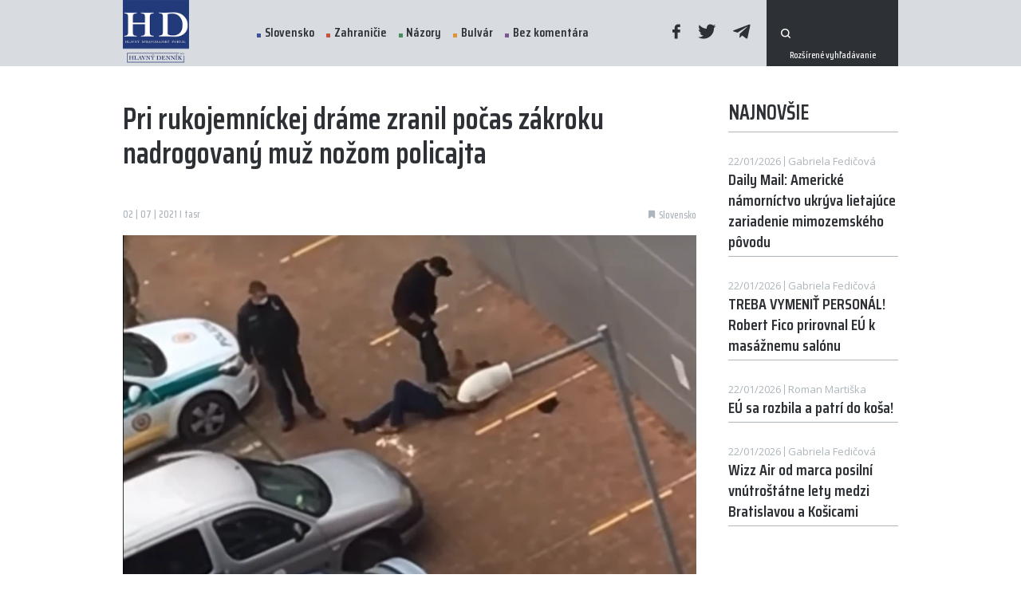

--- FILE ---
content_type: text/html; charset=UTF-8
request_url: https://www.hlavnydennik.sk/2021/07/02/pri-rukojemnickej-drame-zranil-pocas-zakroku-nadrogovany-muz-nozom-policajta
body_size: 7826
content:
<!doctype html>
<html lang="sk">
<head>
    <meta charset="UTF-8">
    <meta http-equiv="X-UA-Compatible" content="IE=edge" />
    <meta name="viewport" content="width=device-width, initial-scale=1.0, maximum-scale=1.0, user-scalable=0">
    <meta name="author" content="">
    <meta name="csrf-token" content="">
    <meta property="fb:app_id" content="321464901796947" />

            <meta name="description" content="" />
        <meta property="og:description" content="" />
                <meta name="keywords" content="policajt" />
                <meta property="og:image" content="https://www.hlavnydennik.sk/uploads/posts/47669/Brutalny-zasah-policajta.-Zdroj-youtube.com_-1200x630.png" />
        <meta property="og:image:secure_url" content="https://www.hlavnydennik.sk/uploads/posts/47669/Brutalny-zasah-policajta.-Zdroj-youtube.com_-1200x630.png" />
        <meta property="og:image:width" content="1200"/>
        <meta property="og:image:height" content="630"/>
        <meta name="twitter:image" content="https://www.hlavnydennik.sk/uploads/posts/47669/Brutalny-zasah-policajta.-Zdroj-youtube.com_-1200x630.png" />
                <meta property="og:title" content="Pri rukojemníckej dráme zranil počas zákroku nadrogovaný muž nožom policajta" />
            <link rel="canonical" href="https://www.hlavnydennik.sk/2021/07/02/pri-rukojemnickej-drame-zranil-pocas-zakroku-nadrogovany-muz-nozom-policajta" />
    <meta property="og:locale" content="sk_SK" />
    <meta property="og:url" content="https://www.hlavnydennik.sk/2021/07/02/pri-rukojemnickej-drame-zranil-pocas-zakroku-nadrogovany-muz-nozom-policajta" />
    <meta property="og:site_name" content="HLAVNÝ DENNÍK" />
    <meta property="article:publisher" content="https://www.facebook.com/hlavnydenniksk/" />
    <meta property="article:section" content="Slovensko" />
    <meta property="article:published_time" content="2021-07-02T11:28:25+02:00" />
    <meta property="article:modified_time" content="2021-07-02T11:28:25+02:00" />
    <meta property="og:updated_time" content="2021-07-02T11:28:25+02:00" />
    <meta name="twitter:card" content="summary_large_image" />
    <meta name="twitter:description" content="" />
    <meta name="twitter:title" content="Pri rukojemníckej dráme zranil počas zákroku nadrogovaný muž nožom policajta" />
    <meta name="twitter:site" content="@hlavnydennik" />
    <meta name="twitter:creator" content="@hlavnydennik" />
    <script type='application/ld+json' class='yoast-schema-graph yoast-schema-graph--main'>{"@context":"https://schema.org","@graph":[{"@type":"Organization","@id":"https://www.hlavnydennik.sk/#organization","name":"HLAVN\u00dd DENN\u00cdK","url":"https://www.hlavnydennik.sk/","sameAs":["https://www.facebook.com/hlavnydenniksk/","https://twitter.com/hlavnydennik"],"logo":{"@type":"ImageObject","@id":"https://www.hlavnydennik.sk/#logo","url":"https://www.hlavnydennik.sk/assets/img/fb-image.png","width":1200,"height":630,"caption":"HLAVN\u00dd DENN\u00cdK"},"image":{"@id":"https://www.hlavnydennik.sk/#logo"}},{"@type":"WebSite","@id":"https://www.hlavnydennik.sk/#website","url":"https://www.hlavnydennik.sk/","name":"HLAVN\u00dd DENN\u00cdK","publisher":{"@id":"https://www.hlavnydennik.sk/#organization"},"potentialAction":{"@type":"SearchAction","target":"https://www.hlavnydennik.sk/vyhladavanie?s={search_term_string}","query-input":"required name=search_term_string"}},{"@type":"ImageObject","@id":"https://www.hlavnydennik.sk/2021/07/02/pri-rukojemnickej-drame-zranil-pocas-zakroku-nadrogovany-muz-nozom-policajta#primaryimage",  "url":"https://www.hlavnydennik.sk/uploads/posts/47669/Brutalny-zasah-policajta.-Zdroj-youtube.com_-1129x680.png","width":740,"height":470 },{"@type":"WebPage","@id":"https://www.hlavnydennik.sk/2021/07/02/pri-rukojemnickej-drame-zranil-pocas-zakroku-nadrogovany-muz-nozom-policajta#webpage","url":"https://www.hlavnydennik.sk/2021/07/02/pri-rukojemnickej-drame-zranil-pocas-zakroku-nadrogovany-muz-nozom-policajta","inLanguage":"sk-SK","name":"Pri rukojemníckej dráme zranil počas zákroku nadrogovaný muž nožom policajta","isPartOf":{"@id":"https://www.hlavnydennik.sk/#website"},"primaryImageOfPage":{"@id":"https://www.hlavnydennik.sk/2021/07/02/pri-rukojemnickej-drame-zranil-pocas-zakroku-nadrogovany-muz-nozom-policajta#primaryimage"},"datePublished":"2021-07-02T11:28:25+02:00","dateModified":"2021-07-02T11:28:25+02:00","breadcrumb":{"@id":"https://www.hlavnydennik.sk/2021/07/02/pri-rukojemnickej-drame-zranil-pocas-zakroku-nadrogovany-muz-nozom-policajta#breadcrumb"}},{"@type":"BreadcrumbList","@id":"https://www.hlavnydennik.sk/2021/07/02/pri-rukojemnickej-drame-zranil-pocas-zakroku-nadrogovany-muz-nozom-policajta#breadcrumb","itemListElement":[{"@type":"ListItem","position":1,"item":{"@type":"WebPage","@id":"https://www.hlavnydennik.sk/","url":"https://www.hlavnydennik.sk/","name":"Home"}},{"@type":"ListItem","position":2,"item":{"@type":"WebPage","@id":"https://www.hlavnydennik.sk/2021/07/02/pri-rukojemnickej-drame-zranil-pocas-zakroku-nadrogovany-muz-nozom-policajta","url":"https://www.hlavnydennik.sk/2021/07/02/pri-rukojemnickej-drame-zranil-pocas-zakroku-nadrogovany-muz-nozom-policajta","name":"Pri rukojemníckej dráme zranil počas zákroku nadrogovaný muž nožom policajta"}}]},{"@type":"Article","@id":"https://www.hlavnydennik.sk/2021/07/02/pri-rukojemnickej-drame-zranil-pocas-zakroku-nadrogovany-muz-nozom-policajta#article","isPartOf":{"@id":"https://www.hlavnydennik.sk/2021/07/02/pri-rukojemnickej-drame-zranil-pocas-zakroku-nadrogovany-muz-nozom-policajta#webpage"},"author":{"@id":"https://www.hlavnydennik.sk/#/schema/person/b546fada8ce6cbd1ed08458f302cff3f"},"headline":"Pri rukojemníckej dráme zranil počas zákroku nadrogovaný muž nožom policajta","datePublished":"2021-07-02T11:28:25+02:00","dateModified":"2021-07-02T11:28:25+02:00","commentCount":0,"mainEntityOfPage":{"@id":"https://www.hlavnydennik.sk/2021/07/02/pri-rukojemnickej-drame-zranil-pocas-zakroku-nadrogovany-muz-nozom-policajta#webpage"},"publisher":{"@id":"https://www.hlavnydennik.sk/#organization"},"image":{"@id":"https://www.hlavnydennik.sk/2021/07/02/pri-rukojemnickej-drame-zranil-pocas-zakroku-nadrogovany-muz-nozom-policajta#primaryimage"},"articleSection":"Slovensko"},{"@type":["Person"],"@id":"https://www.hlavnydennik.sk/#/schema/person/b546fada8ce6cbd1ed08458f302cff3f","name":"redakcia","sameAs":[]}]}</script>

    <meta name="robots" content="index,follow" />
    <meta property="og:url" content="https://www.hlavnydennik.sk/2021/07/02/pri-rukojemnickej-drame-zranil-pocas-zakroku-nadrogovany-muz-nozom-policajta" />
            <meta property="og:type" content="article" />
        <meta property="og:site_name" content="Hlavný Denník" />

    <link rel="preconnect" href="https://fonts.googleapis.com">
    <link rel="preconnect" href="https://fonts.gstatic.com" crossorigin>
    <link href="https://fonts.googleapis.com/css2?family=Open+Sans:wght@400;600;700&family=Saira+Condensed:wght@500;600&display=swap" rel="stylesheet">

    <title>Pri rukojemníckej dráme zranil počas zákroku nadrogovaný muž nožom policajta | Hlavný Denník</title>

    <link rel="apple-touch-icon" sizes="180x180" href="/assets/favicons/apple-touch-icon.png">
<link rel="icon" type="image/png" sizes="32x32" href="/assets/favicons/favicon-32x32.png">
<link rel="icon" type="image/png" sizes="16x16" href="/assets/favicons/favicon-16x16.png">
<link rel="manifest" href="/assets/favicons/site.webmanifest">
<link rel="shortcut icon" href="/assets/favicons/favicon.ico">
<meta name="msapplication-TileColor" content="#ffffff">
<meta name="msapplication-config" content="/assets/favicons/browserconfig.xml">
<meta name="theme-color" content="#ffffff">
    <script>
        window.logged = false;
    </script>
    <link media="screen" rel="stylesheet" href="https://www.hlavnydennik.sk/assets/build/css/app-dc34454569.css" />
	<link media="print" rel="stylesheet" href="https://www.hlavnydennik.sk/assets/build/css/print-d41d8cd98f.css" />
	<link media="screen" rel="stylesheet" href="https://www.hlavnydennik.sk/assets/build/css/vue-css-e82e5e497afa14a3c9ca.css" />
	<link media="screen" rel="stylesheet" href="https://www.hlavnydennik.sk/assets/build/css/pages/post-ca36c84dad.detail.css" />
	
	<script type='text/javascript'>
		window.recaptchaKey = '6LcmQPwcAAAAAOCCOpLWMMIr8YletSnQM8l512z0';
		window.vueOrder = '';
		window.onesignalAppId = '4fe76a29-d657-45fb-974e-04f9f124d502';
		window.env = 'prod';
	</script>
	<script type='text/javascript'>
		window.Laravel = {};
		window.Laravel.leaflet = 'eyJob3N0IjoiaHR0cHM6XC9cL3tzfS5nb29nbGUuY29tXC92dFwvbHlycz1tJng9e3h9Jnk9e3l9Jno9e3p9Iiwic3ViZG9tYWlucyI6WyJtdDAiLCJtdDEiLCJtdDIiLCJtdDMiXX0=';
		window.Laravel.locale = 'sk';
		window.Laravel.routes = {'home': 'https://www.hlavnydennik.sk',
'category.detail': 'https://www.hlavnydennik.sk/kategoria/:param1:',
'category.get': 'https://www.hlavnydennik.sk/get-by-category/:param1:/page',
'category.get-page': 'https://www.hlavnydennik.sk/get-by-category/:param1:/page/:param2:',
'blog.detail': 'https://www.hlavnydennik.sk/blog/:param1:',
'poll.get': 'https://www.hlavnydennik.sk/anketa/get',
'poll.submit': 'https://www.hlavnydennik.sk/anketa/odoslat',
'follow.submit': 'https://www.hlavnydennik.sk/sledovat-autora/odoslat',
'post.log-open': 'https://www.hlavnydennik.sk/post-open/:param1:',
'post.detail': 'https://www.hlavnydennik.sk/:param1:',
'cms.HD-filemanager.index': 'https://www.hlavnydennik.sk/filemanager',
'cms.api.HD-filemanager.all': 'https://www.hlavnydennik.sk/filemanager/api/all',
'cms.api.HD-filemanager.create-dir': 'https://www.hlavnydennik.sk/filemanager/api/create-dir',
'cms.api.HD-filemanager.upload': 'https://www.hlavnydennik.sk/filemanager/api/upload',
'cms.api.HD-filemanager.remove-file': 'https://www.hlavnydennik.sk/filemanager/api/remove-file',
'cms.api.HD-filemanager.remove-dir': 'https://www.hlavnydennik.sk/filemanager/api/remove-dir',
'cms.api.HD-filemanager.rename-file': 'https://www.hlavnydennik.sk/filemanager/api/rename-file',
'cms.api.HD-filemanager.rename-dir': 'https://www.hlavnydennik.sk/filemanager/api/rename-dir',
'cms.api.HD-filemanager.crop': 'https://www.hlavnydennik.sk/filemanager/api/crop',
'cms.api.HD-filemanager.get-config': 'https://www.hlavnydennik.sk/filemanager/api/get-config',
'cms.api.HD-filemanager.link-to-model': 'https://www.hlavnydennik.sk/filemanager/api/link-to-model',
'cms.api.HD-filemanager.direct-image-upload': 'https://www.hlavnydennik.sk/filemanager/api/direct-image-upload',
'cms.api.HD-filemanager.save-meta': 'https://www.hlavnydennik.sk/filemanager/api/save-meta'};
		window.Laravel.route = function(routeName, params){ var route = Laravel.routes[routeName];if(typeof params !== 'undefined'){if(typeof params !== 'array' && typeof params !== 'object'){var out = [];out.push(params);params = out;}for(var i = 0; i < params.length; i++){route = route.replace(':param'+(i+1)+':',params[i]);}}return route;}
	</script>
	
	
    
    <!-- Google Tag Manager -->
    <script>(function(w,d,s,l,i){w[l]=w[l]||[];w[l].push({'gtm.start':
    new Date().getTime(),event:'gtm.js'});var f=d.getElementsByTagName(s)[0],
    j=d.createElement(s),dl=l!='dataLayer'?'&l='+l:'';j.async=true;j.src=
    'https://www.googletagmanager.com/gtm.js?id='+i+dl;f.parentNode.insertBefore(j,f);
    })(window,document,'script','dataLayer','GTM-NXZHNDL');</script>
    <!-- End Google Tag Manager -->

<!--
            <script src="https://cdn.onesignal.com/sdks/OneSignalSDK.js" async=""></script>
        <script>
            window.OneSignal = window.OneSignal || [];
            OneSignal.push(function() {
                OneSignal.init({
                    appId: "4fe76a29-d657-45fb-974e-04f9f124d502",
                });
            });
        </script>
    -->
    <!-- ADSENSE -->
    <script async src="https://pagead2.googlesyndication.com/pagead/js/adsbygoogle.js?client=ca-pub-8713721862668198" crossorigin="anonymous"></script>
</head><script async src="https://www.googletagmanager.com/gtag/js?id=G-34CQ0048GJ"></script><script>window.dataLayer = window.dataLayer || [];function gtag(){dataLayer.push(arguments);}gtag('js', new Date());gtag('config', 'G-34CQ0048GJ');</script>
<body id="body">
<!-- Google Tag Manager (noscript) -->
<noscript><iframe src="https://www.googletagmanager.com/ns.html?id=GTM-NXZHNDL"
height="0" width="0" style="display:none;visibility:hidden"></iframe></noscript>
<!-- End Google Tag Manager (noscript) -->

<!-- (C)2000-2021 Gemius SA - gemiusPrism  / hlavnydennik.sk/Spravodajstvo -->
<script type="text/javascript">
<!--//--><![CDATA[//><!--
var pp_gemius_identifier = 'B8M7K68kM.d7rUBE_Nl41ZeAfVAsl67N039XEvlAlG..F7';
// lines below shouldn't be edited
function gemius_pending(i) { window[i] = window[i] || function() {var x = window[i+'_pdata'] = window[i+'_pdata'] || []; x[x.length]=arguments;};};gemius_pending('gemius_hit'); gemius_pending('gemius_event'); gemius_pending('pp_gemius_hit'); gemius_pending('pp_gemius_event');(function(d,t) {try {var gt=d.createElement(t),s=d.getElementsByTagName(t)[0],l='http'+((location.protocol=='https:')?'s':''); gt.setAttribute('async','async');gt.setAttribute('defer','defer'); gt.src=l+'://gask.hit.gemius.pl/xgemius.js'; s.parentNode.insertBefore(gt,s);} catch (e) {}})(document,'script');
//--><!]]>
</script>

<div id="fb-root"></div>
<script async defer crossorigin="anonymous" src="https://connect.facebook.net/sk_SK/sdk.js#xfbml=1&version=v11.0&appId=321464901796947&autoLogAppEvents=1" nonce="LTOSZFZn"></script>


<div id="app" >
    <div class="app-content">

        <header class="header" :class="[isMenuOpen ? 'open' : '', isScrolled ? 'scrolled' : '', 'direction-' + scrollDirection, lastScroll > 100 ? 'scrolled-more' : '']">
            <div class="container">
                <div class="items">
                    <a href="https://www.hlavnydennik.sk" class="logo">
                        <img src="https://www.hlavnydennik.sk/assets/img/logo.png?v=1636032164" alt="">
                        
                    </a>
                    <menu>
                        <div class="scrollable">
                            <ul class="menu">
                                                                    <li>
                                        <a href="https://www.hlavnydennik.sk/kategoria/slovensko" class="with-dot dot-blue ">Slovensko</a>
                                    </li>
                                                                    <li>
                                        <a href="https://www.hlavnydennik.sk/kategoria/zahranicie" class="with-dot dot-red ">Zahraničie</a>
                                    </li>
                                                                    <li>
                                        <a href="https://www.hlavnydennik.sk/kategoria/nazory" class="with-dot dot-green ">Názory</a>
                                    </li>
                                                                    <li>
                                        <a href="https://www.hlavnydennik.sk/kategoria/bulvar" class="with-dot dot-orange ">Bulvár</a>
                                    </li>
                                                                    <li>
                                        <a href="https://www.hlavnydennik.sk/kategoria/bez-komentara" class="with-dot dot-purple ">Bez komentára</a>
                                    </li>
                                                            </ul>
                            <div class="social">
                                <a href="https://www.facebook.com/hlavnydennik.sk/" target="_blank"><span class="icon-facebook"></span></a>
                                <a href="https://twitter.com/hlavnydennik" target="_blank"><span class="icon-twitter"></span></a>
                                <a href="https://t.me/hlavnydennik" target="_blank"><span class="icon-telegram"></span></a>
                            </div>
                            
                            

                                                        <form action="https://www.hlavnydennik.sk/vyhladavanie" method="get" class="search-bar">
                                <button type="submit" class="icon-search"></button>
                                <input type="text" name="s" required>
                                <input type="hidden" name="order" value="latest">
                                <a href="https://www.hlavnydennik.sk/vyhladavanie" class="extra">Rozšírené vyhľadávanie</a>
                            </form>
                                                    </div>
                    </menu>
                    <a href="#" class="opener" @click.prevent="isMenuOpen = !isMenuOpen">
                        <svg class="ham" viewBox="0 0 100 100" width="83">
                            <path class="line top" d="m 30,33 h 40 c 0,0 9.044436,-0.654587 9.044436,-8.508902 0,-7.854315 -8.024349,-11.958003 -14.89975,-10.85914 -6.875401,1.098863 -13.637059,4.171617 -13.637059,16.368042 v 40"></path>
                            <path class="line middle" d="m 30,50 h 40"></path>
                            <path class="line bottom" d="m 30,67 h 40 c 12.796276,0 15.357889,-11.717785 15.357889,-26.851538 0,-15.133752 -4.786586,-27.274118 -16.667516,-27.274118 -11.88093,0 -18.499247,6.994427 -18.435284,17.125656 l 0.252538,40"></path>
                        </svg>
                    </a>
                </div>
            </div>
        </header>
        <section class="post-detail">
        <section class="inner">
            <div class="container">
                <div class="row">
                    <div class="col-12 col-lg-8 col-xl-9">
                        <div class="post-top">
                            <div class="post-title">Pri rukojemníckej dráme zranil počas zákroku nadrogovaný muž nožom policajta</div>
                        </div>
                        <div class="items">
                            <div class="date">02 | 07 | 2021 I tasr</div>
                            <div class="tags">
                                                                    <a href="https://www.hlavnydennik.sk/kategoria/slovensko" class="tag">
                                        <span class="icon-tag"></span>
                                        <span class="text">Slovensko</span>
                                    </a>
                                
                                                            </div>
                        </div>
                                                    <v-img src="https://www.hlavnydennik.sk/uploads/posts/47669/Brutalny-zasah-policajta.-Zdroj-youtube.com_-1129x680.png" class="main" :meta='{"source":"Ilustra\u010dn\u00e9 foto: Zdroj youtube.com","description":null}'></v-img>
                                                <div class="contents">
                            <p style="text-align: center"><em><strong>Policajný vyšetrovateľ z Nového Mesta nad Váhom obvinil zo zločinov obmedzovania osobnej slobody a útoku na verejného činiteľa 36-ročného muža z Nového Mesta nad Váhom. Pod vplyvom drog držal ako rukojemníkov svojich rodičov, počas zásahu polície poranil nožom jedného zo zasahujúcich policajtov.</strong></em></p><br/> Ako informovala trenčianska polícia na sociálnej sieti, rodičia obvineného chceli k intoxikovanému synovi privolať zdravotných záchranárov. Syn sa mal zavrieť spolu s rodičmi v byte a zabarikádovať dvere nábytkom. Policajtom sa mal vyhrážať použitím noža.<br/><br/> „Policajti po neúspešnom vyjednávaní vykonali zákrok, počas ktorého obvinený nožom poranil jedného zo zasahujúcich policajtov. Jeho rodičia neutrpeli žiadne zranenia. Zranenie policajta si vyžiada 12-dňovú práceneschopnosť,“ informuje polícia.<br/><br/> Obvinený muž mal v byte prechovávať dve injekčné striekačky s neznámou kryštalickou látkou a zelenú sušinu. Polícia ich zaistila a zaslala na expertízne skúmanie. Podľa výsledkov expertízy vyšetrovateľ rozhodne, či mužovi nepribudne obvinenie aj z drogovej trestnej činnosti. V prípade dokázania viny mu hrozí až osemročné väzenie.<br/><br/> <div class="post-box">
    <a href="https://www.hlavnydennik.sk/2021/07/02/potupa-pre-matovica-musi-sa-verejne-ospravedlnit-blahovi-rozhodol-sud" target="_blank" class="post-title">Potupa pre Matoviča: Musí sa verejne ospravedlniť Blahovi, rozhodol súd</a>
    <div class="with-perex">
                    <v-img src="https://www.hlavnydennik.sk/uploads/posts/47668/MatovicBlaha-465x280.jpg"></v-img>
                <div class="perex">
            Minister financií Igor Matovič sa musí ospravedlniť za jeho výrok o tom, že &quot;Blaha mydlil barana&quot;. Informoval o tom sám dotknutý smerák na sociálnych sieťach.
            <a href="https://www.hlavnydennik.sk/2021/07/02/potupa-pre-matovica-musi-sa-verejne-ospravedlnit-blahovi-rozhodol-sud">Čítať ďalej</a>
        </div>
    </div>
    <div class="items">
        <div class="date">
            02 | 07 | 2021
                            |
                                    Tibor Sipos
                                    </div>
    </div>
</div>

                        </div>
                        <div class="heading ending">
                            <div class="d-flex align-items-center">
                                <div class="micro">Zdieľať tento článok</div>
                            </div>
                            <div class="icons">
                                                                    <a href="https://www.hlavnydennik.sk/2021/07/02/potupa-pre-matovica-musi-sa-verejne-ospravedlnit-blahovi-rozhodol-sud">
                                        <span class="left-text">Starší článok</span>
                                        <span class="icon-arrow-left"></span>
                                    </a>
                                
                                                                    <a href="https://www.hlavnydennik.sk/2021/07/02/ruski-spioni-su-taki-tajni-ze-je-utajene-aj-ich-ockovanie-nemozu-sa-preto-nikde-ani-naobedovat">
                                        <span class="icon-arrow-right"></span>
                                        <span class="right-text">Novší článok</span>
                                    </a>
                                                            </div>
                        </div>
                        <div class="fb-share-button" style="margin-bottom:15px;" data-href="https://www.hlavnydennik.sk/2021/07/02/pri-rukojemnickej-drame-zranil-pocas-zakroku-nadrogovany-muz-nozom-policajta" data-layout="button_count" data-size="large"><a target="_blank" href="https://www.facebook.com/sharer/sharer.php?u=https://www.hlavnydennik.sk/2021/07/02/pri-rukojemnickej-drame-zranil-pocas-zakroku-nadrogovany-muz-nozom-policajta&amp;src=sdkpreparse" class="fb-xfbml-parse-ignore">Share</a></div>
                        <div class="social">
                            <div>
                                <a href="#" class="mini-btn facebook" @click.prevent="shareToFacebook()">
                                    <span class="icon-facebook"></span>
                                    Facebook
                                </a>
                                <a href="#" class="mini-btn twitter" @click.prevent="shareToTwitter()">
                                    <span class="icon-twitter"></span>
                                    Twitter
                                </a>
                                <onesignal-button></onesignal-button>
                            </div>
                        </div>
                        
                                                    <div class="fb-comments" data-href="https://www.hlavnydennik.sk/2021/07/02/pri-rukojemnickej-drame-zranil-pocas-zakroku-nadrogovany-muz-nozom-policajta" data-width="100%" data-numposts="5"></div>
                        
                        <sense-load inline-template>
    <ins class="adsbygoogle"
         style="display:block;"
         data-ad-format="auto"
         data-full-width-responsive="true"
         data-ad-client="ca-pub-8713721862668198"
         data-ad-slot="7210371684"></ins>
</sense-load>
                    </div>
                    <div class="col-12 col-lg-4 col-xl-3">
                        <div class="row">
                            <div class="col-12 col-sm-6 col-lg-12">
                                <async-posts title="Najnovšie" action="https://www.hlavnydennik.sk/async-data/newest" v-slot="async">
    <template v-if="async.isLoading">
        <span class="post plain simple-plain fake-post" v-for="i in [1, 2, 3, 4]">
            <span class="contents">
                <span class="top">
                    <span class="date"></span>
                    <span class="author"></span>
                </span>
                <span class="title">
                    <span></span>
                    <span></span>
                    <span></span>
                </span>
            </span>
        </span>
    </template>
    <template v-else>
        <template v-for="post in async.items">
            <a :href="async.route('post.detail', post.slug)" class="post plain simple-plain " :key="post.id">
    <span class="contents">
        <span class="top">
            <span class="date" v-html="post.format_date"></span>
            <span class="author" v-html="post.author_name"></span>
        </span>
        <span class="title" v-html="post.title"></span>
    </span>
</a>
        </template>
    </template>
</async-posts>
                                <br><br>
                            </div>
                            <div class="col-12 col-sm-6 col-lg-12">
                                <async-posts title="Najčítanejšie" action="https://www.hlavnydennik.sk/async-data/most-read" :options="{'24h': '24 hodín', '1t': '1 týždeň', '1m': '1 mesiac'}" v-slot="async">
    <template v-if="async.isLoading">
        <span class="post plain simple-plain fake-post" v-for="i in [1, 2, 3]">
            <span class="contents">
                <span class="top">
                    <span class="date"></span>
                </span>
                <span class="title">
                    <span></span>
                    <span></span>
                    <span></span>
                </span>
            </span>
        </span>
    </template>
    <template v-else>
        <template v-for="post in async.items">
            <a :href="async.route('post.detail', post.slug)" class="post plain simple-plain " :key="post.id">
    <span class="contents">
        <span class="top">
            <span class="date" v-html="post.author_name"></span>
        </span>
        <span class="title" v-html="post.title"></span>
    </span>
</a>
        </template>
    </template>
</async-posts>
                            </div>
                                                            <div class="col-12">
                                    <div class="row">
                                        <div class="col-12 col-sm-6 col-lg-12">
                                            <div class="comm-banner comm-banner-2">
                                                <sense-load inline-template>
    <ins class="adsbygoogle"
         style="display:inline-block;"
         data-ad-format="auto"
         data-full-width-responsive="false"
         data-ad-client="ca-pub-8713721862668198"
         data-ad-slot="2049213802"></ins>
</sense-load>
                                            </div>
                                        </div>
                                        <div class="col-12 col-sm-6 col-lg-12">
                                            <div class="comm-banner comm-banner-2">
                                                <sense-load inline-template>
    <ins class="adsbygoogle"
         style="display:inline-block;"
         data-ad-format="auto"
         data-full-width-responsive="false"
         data-ad-client="ca-pub-8713721862668198"
         data-ad-slot="8029326468"></ins>
</sense-load>
                                            </div>
                                        </div>
                                    </div>
                                </div>
                                                    </div>
                    </div>
                </div>
            </div>
        </section>
        <br>
                    <div class="container">
                <div class="row justify-content-center">
                    <div class="col-12 col-lg-10 col-xl-9">
                        <div class="comm-banner comm-banner-3">
                            <sense-load inline-template>
    <ins class="adsbygoogle"
         style="display:inline-block;"
         data-ad-format="auto"
         data-full-width-responsive="false"
         data-ad-client="ca-pub-8713721862668198"
         data-ad-slot="6918327292"></ins>
</sense-load>
                        </div>
                    </div>
                </div>
            </div>
        
        <post-log :post="47669"></post-log>
    </section>
</div>
        <div class="app-footer">

            <footer>
                <div id="captcha-badge"></div>

                <div class="container">
                    <div class="items">
                        <a href="https://www.hlavnydennik.sk" class="logo">
                            <img src="https://www.hlavnydennik.sk/assets/img/logo-white.svg?v=1636032164" alt="">
                        </a>
                        <ul class="menu">
                            <li>
                                <a href="https://www.hlavnydennik.sk/redakcia">Redakcia</a>
                            </li>
                            <li>
                                <a href="https://www.hlavnydennik.sk/kariera">Kariéra</a>
                            </li>
                            <li>
                                <a href="https://www.hlavnydennik.sk/inzercia">Inzercia</a>
                            </li>
                            
                            <li>
                                <a href="https://www.hlavnydennik.sk/cookies" >Cookies</a>
                            </li>
                        </ul>
                        <div class="contact">
                            <a href="/cdn-cgi/l/email-protection#b0d9ded6dff0d8dcd1c6dec9d4d5deded9db">info@hlavnydennik</a>
                        </div>
                        <div class="social">
                            <a href="https://www.facebook.com/hlavnydennik.sk/" target="_blank"><span class="icon-facebook"></span></a>
                            <a href="https://twitter.com/hlavnydennik" target="_blank"><span class="icon-twitter"></span></a>
                            <a href="https://t.me/hlavnydennik" target="_blank"><span class="icon-telegram"></span></a>
                        </div>
                    </div>
                    <div class="captcha">
                        Chránené testom reCAPTCHA. <a href="https://policies.google.com/privacy?hl=sk" target="_blank" class="link">Ochrana súkromia</a> a <a href="https://policies.google.com/terms?hl=sk" target="_blank" class="link">Zmluvné podmienky</a>.                    </div>
                </div>
            </footer>
        </div>
    </div>

    <script data-cfasync="false" src="/cdn-cgi/scripts/5c5dd728/cloudflare-static/email-decode.min.js"></script><script src="https://cdnjs.cloudflare.com/polyfill/v3/polyfill.min.js?features=IntersectionObserver%2CIntersectionObserverEntry%2CPromise%2CPromise.prototype.finally"></script>
    <script type="text/javascript" src="https://www.hlavnydennik.sk/assets/build/js/app-e82e5e497afa14a3c9ca.js" defer></script>
	
	
    <script src="https://www.google.com/recaptcha/api.js?onload=vueRecaptchaInit&render=explicit&hl=sk" defer></script>

        <script async defer crossorigin="anonymous" src="https://connect.facebook.net/en_US/sdk.js#xfbml=1&version=v12.0&appId=321464901796947&autoLogAppEvents=1" nonce="vPl1EeLJ"></script>
    <script async src="https://www.instagram.com/embed.js"></script>
    <script async defer src="https://assets.pinterest.com/js/pinit.js"></script>
    <script async src="https://platform.twitter.com/widgets.js" charset="utf-8"></script>

    <link href="https://vjs.zencdn.net/7.15.4/video-js.css" rel="stylesheet" />
    <script src="https://vjs.zencdn.net/7.15.4/video.min.js"></script>


    <script defer src="https://static.cloudflareinsights.com/beacon.min.js/vcd15cbe7772f49c399c6a5babf22c1241717689176015" integrity="sha512-ZpsOmlRQV6y907TI0dKBHq9Md29nnaEIPlkf84rnaERnq6zvWvPUqr2ft8M1aS28oN72PdrCzSjY4U6VaAw1EQ==" data-cf-beacon='{"version":"2024.11.0","token":"8dc9dc13cbdb40e89b476feadd79efc8","r":1,"server_timing":{"name":{"cfCacheStatus":true,"cfEdge":true,"cfExtPri":true,"cfL4":true,"cfOrigin":true,"cfSpeedBrain":true},"location_startswith":null}}' crossorigin="anonymous"></script>
</body>
</html>


--- FILE ---
content_type: text/html; charset=utf-8
request_url: https://www.google.com/recaptcha/api2/anchor?ar=1&k=6LcmQPwcAAAAAOCCOpLWMMIr8YletSnQM8l512z0&co=aHR0cHM6Ly93d3cuaGxhdm55ZGVubmlrLnNrOjQ0Mw..&hl=sk&v=PoyoqOPhxBO7pBk68S4YbpHZ&size=invisible&badge=inline&anchor-ms=20000&execute-ms=30000&cb=qsg9fube5d9o
body_size: 48964
content:
<!DOCTYPE HTML><html dir="ltr" lang="sk"><head><meta http-equiv="Content-Type" content="text/html; charset=UTF-8">
<meta http-equiv="X-UA-Compatible" content="IE=edge">
<title>reCAPTCHA</title>
<style type="text/css">
/* cyrillic-ext */
@font-face {
  font-family: 'Roboto';
  font-style: normal;
  font-weight: 400;
  font-stretch: 100%;
  src: url(//fonts.gstatic.com/s/roboto/v48/KFO7CnqEu92Fr1ME7kSn66aGLdTylUAMa3GUBHMdazTgWw.woff2) format('woff2');
  unicode-range: U+0460-052F, U+1C80-1C8A, U+20B4, U+2DE0-2DFF, U+A640-A69F, U+FE2E-FE2F;
}
/* cyrillic */
@font-face {
  font-family: 'Roboto';
  font-style: normal;
  font-weight: 400;
  font-stretch: 100%;
  src: url(//fonts.gstatic.com/s/roboto/v48/KFO7CnqEu92Fr1ME7kSn66aGLdTylUAMa3iUBHMdazTgWw.woff2) format('woff2');
  unicode-range: U+0301, U+0400-045F, U+0490-0491, U+04B0-04B1, U+2116;
}
/* greek-ext */
@font-face {
  font-family: 'Roboto';
  font-style: normal;
  font-weight: 400;
  font-stretch: 100%;
  src: url(//fonts.gstatic.com/s/roboto/v48/KFO7CnqEu92Fr1ME7kSn66aGLdTylUAMa3CUBHMdazTgWw.woff2) format('woff2');
  unicode-range: U+1F00-1FFF;
}
/* greek */
@font-face {
  font-family: 'Roboto';
  font-style: normal;
  font-weight: 400;
  font-stretch: 100%;
  src: url(//fonts.gstatic.com/s/roboto/v48/KFO7CnqEu92Fr1ME7kSn66aGLdTylUAMa3-UBHMdazTgWw.woff2) format('woff2');
  unicode-range: U+0370-0377, U+037A-037F, U+0384-038A, U+038C, U+038E-03A1, U+03A3-03FF;
}
/* math */
@font-face {
  font-family: 'Roboto';
  font-style: normal;
  font-weight: 400;
  font-stretch: 100%;
  src: url(//fonts.gstatic.com/s/roboto/v48/KFO7CnqEu92Fr1ME7kSn66aGLdTylUAMawCUBHMdazTgWw.woff2) format('woff2');
  unicode-range: U+0302-0303, U+0305, U+0307-0308, U+0310, U+0312, U+0315, U+031A, U+0326-0327, U+032C, U+032F-0330, U+0332-0333, U+0338, U+033A, U+0346, U+034D, U+0391-03A1, U+03A3-03A9, U+03B1-03C9, U+03D1, U+03D5-03D6, U+03F0-03F1, U+03F4-03F5, U+2016-2017, U+2034-2038, U+203C, U+2040, U+2043, U+2047, U+2050, U+2057, U+205F, U+2070-2071, U+2074-208E, U+2090-209C, U+20D0-20DC, U+20E1, U+20E5-20EF, U+2100-2112, U+2114-2115, U+2117-2121, U+2123-214F, U+2190, U+2192, U+2194-21AE, U+21B0-21E5, U+21F1-21F2, U+21F4-2211, U+2213-2214, U+2216-22FF, U+2308-230B, U+2310, U+2319, U+231C-2321, U+2336-237A, U+237C, U+2395, U+239B-23B7, U+23D0, U+23DC-23E1, U+2474-2475, U+25AF, U+25B3, U+25B7, U+25BD, U+25C1, U+25CA, U+25CC, U+25FB, U+266D-266F, U+27C0-27FF, U+2900-2AFF, U+2B0E-2B11, U+2B30-2B4C, U+2BFE, U+3030, U+FF5B, U+FF5D, U+1D400-1D7FF, U+1EE00-1EEFF;
}
/* symbols */
@font-face {
  font-family: 'Roboto';
  font-style: normal;
  font-weight: 400;
  font-stretch: 100%;
  src: url(//fonts.gstatic.com/s/roboto/v48/KFO7CnqEu92Fr1ME7kSn66aGLdTylUAMaxKUBHMdazTgWw.woff2) format('woff2');
  unicode-range: U+0001-000C, U+000E-001F, U+007F-009F, U+20DD-20E0, U+20E2-20E4, U+2150-218F, U+2190, U+2192, U+2194-2199, U+21AF, U+21E6-21F0, U+21F3, U+2218-2219, U+2299, U+22C4-22C6, U+2300-243F, U+2440-244A, U+2460-24FF, U+25A0-27BF, U+2800-28FF, U+2921-2922, U+2981, U+29BF, U+29EB, U+2B00-2BFF, U+4DC0-4DFF, U+FFF9-FFFB, U+10140-1018E, U+10190-1019C, U+101A0, U+101D0-101FD, U+102E0-102FB, U+10E60-10E7E, U+1D2C0-1D2D3, U+1D2E0-1D37F, U+1F000-1F0FF, U+1F100-1F1AD, U+1F1E6-1F1FF, U+1F30D-1F30F, U+1F315, U+1F31C, U+1F31E, U+1F320-1F32C, U+1F336, U+1F378, U+1F37D, U+1F382, U+1F393-1F39F, U+1F3A7-1F3A8, U+1F3AC-1F3AF, U+1F3C2, U+1F3C4-1F3C6, U+1F3CA-1F3CE, U+1F3D4-1F3E0, U+1F3ED, U+1F3F1-1F3F3, U+1F3F5-1F3F7, U+1F408, U+1F415, U+1F41F, U+1F426, U+1F43F, U+1F441-1F442, U+1F444, U+1F446-1F449, U+1F44C-1F44E, U+1F453, U+1F46A, U+1F47D, U+1F4A3, U+1F4B0, U+1F4B3, U+1F4B9, U+1F4BB, U+1F4BF, U+1F4C8-1F4CB, U+1F4D6, U+1F4DA, U+1F4DF, U+1F4E3-1F4E6, U+1F4EA-1F4ED, U+1F4F7, U+1F4F9-1F4FB, U+1F4FD-1F4FE, U+1F503, U+1F507-1F50B, U+1F50D, U+1F512-1F513, U+1F53E-1F54A, U+1F54F-1F5FA, U+1F610, U+1F650-1F67F, U+1F687, U+1F68D, U+1F691, U+1F694, U+1F698, U+1F6AD, U+1F6B2, U+1F6B9-1F6BA, U+1F6BC, U+1F6C6-1F6CF, U+1F6D3-1F6D7, U+1F6E0-1F6EA, U+1F6F0-1F6F3, U+1F6F7-1F6FC, U+1F700-1F7FF, U+1F800-1F80B, U+1F810-1F847, U+1F850-1F859, U+1F860-1F887, U+1F890-1F8AD, U+1F8B0-1F8BB, U+1F8C0-1F8C1, U+1F900-1F90B, U+1F93B, U+1F946, U+1F984, U+1F996, U+1F9E9, U+1FA00-1FA6F, U+1FA70-1FA7C, U+1FA80-1FA89, U+1FA8F-1FAC6, U+1FACE-1FADC, U+1FADF-1FAE9, U+1FAF0-1FAF8, U+1FB00-1FBFF;
}
/* vietnamese */
@font-face {
  font-family: 'Roboto';
  font-style: normal;
  font-weight: 400;
  font-stretch: 100%;
  src: url(//fonts.gstatic.com/s/roboto/v48/KFO7CnqEu92Fr1ME7kSn66aGLdTylUAMa3OUBHMdazTgWw.woff2) format('woff2');
  unicode-range: U+0102-0103, U+0110-0111, U+0128-0129, U+0168-0169, U+01A0-01A1, U+01AF-01B0, U+0300-0301, U+0303-0304, U+0308-0309, U+0323, U+0329, U+1EA0-1EF9, U+20AB;
}
/* latin-ext */
@font-face {
  font-family: 'Roboto';
  font-style: normal;
  font-weight: 400;
  font-stretch: 100%;
  src: url(//fonts.gstatic.com/s/roboto/v48/KFO7CnqEu92Fr1ME7kSn66aGLdTylUAMa3KUBHMdazTgWw.woff2) format('woff2');
  unicode-range: U+0100-02BA, U+02BD-02C5, U+02C7-02CC, U+02CE-02D7, U+02DD-02FF, U+0304, U+0308, U+0329, U+1D00-1DBF, U+1E00-1E9F, U+1EF2-1EFF, U+2020, U+20A0-20AB, U+20AD-20C0, U+2113, U+2C60-2C7F, U+A720-A7FF;
}
/* latin */
@font-face {
  font-family: 'Roboto';
  font-style: normal;
  font-weight: 400;
  font-stretch: 100%;
  src: url(//fonts.gstatic.com/s/roboto/v48/KFO7CnqEu92Fr1ME7kSn66aGLdTylUAMa3yUBHMdazQ.woff2) format('woff2');
  unicode-range: U+0000-00FF, U+0131, U+0152-0153, U+02BB-02BC, U+02C6, U+02DA, U+02DC, U+0304, U+0308, U+0329, U+2000-206F, U+20AC, U+2122, U+2191, U+2193, U+2212, U+2215, U+FEFF, U+FFFD;
}
/* cyrillic-ext */
@font-face {
  font-family: 'Roboto';
  font-style: normal;
  font-weight: 500;
  font-stretch: 100%;
  src: url(//fonts.gstatic.com/s/roboto/v48/KFO7CnqEu92Fr1ME7kSn66aGLdTylUAMa3GUBHMdazTgWw.woff2) format('woff2');
  unicode-range: U+0460-052F, U+1C80-1C8A, U+20B4, U+2DE0-2DFF, U+A640-A69F, U+FE2E-FE2F;
}
/* cyrillic */
@font-face {
  font-family: 'Roboto';
  font-style: normal;
  font-weight: 500;
  font-stretch: 100%;
  src: url(//fonts.gstatic.com/s/roboto/v48/KFO7CnqEu92Fr1ME7kSn66aGLdTylUAMa3iUBHMdazTgWw.woff2) format('woff2');
  unicode-range: U+0301, U+0400-045F, U+0490-0491, U+04B0-04B1, U+2116;
}
/* greek-ext */
@font-face {
  font-family: 'Roboto';
  font-style: normal;
  font-weight: 500;
  font-stretch: 100%;
  src: url(//fonts.gstatic.com/s/roboto/v48/KFO7CnqEu92Fr1ME7kSn66aGLdTylUAMa3CUBHMdazTgWw.woff2) format('woff2');
  unicode-range: U+1F00-1FFF;
}
/* greek */
@font-face {
  font-family: 'Roboto';
  font-style: normal;
  font-weight: 500;
  font-stretch: 100%;
  src: url(//fonts.gstatic.com/s/roboto/v48/KFO7CnqEu92Fr1ME7kSn66aGLdTylUAMa3-UBHMdazTgWw.woff2) format('woff2');
  unicode-range: U+0370-0377, U+037A-037F, U+0384-038A, U+038C, U+038E-03A1, U+03A3-03FF;
}
/* math */
@font-face {
  font-family: 'Roboto';
  font-style: normal;
  font-weight: 500;
  font-stretch: 100%;
  src: url(//fonts.gstatic.com/s/roboto/v48/KFO7CnqEu92Fr1ME7kSn66aGLdTylUAMawCUBHMdazTgWw.woff2) format('woff2');
  unicode-range: U+0302-0303, U+0305, U+0307-0308, U+0310, U+0312, U+0315, U+031A, U+0326-0327, U+032C, U+032F-0330, U+0332-0333, U+0338, U+033A, U+0346, U+034D, U+0391-03A1, U+03A3-03A9, U+03B1-03C9, U+03D1, U+03D5-03D6, U+03F0-03F1, U+03F4-03F5, U+2016-2017, U+2034-2038, U+203C, U+2040, U+2043, U+2047, U+2050, U+2057, U+205F, U+2070-2071, U+2074-208E, U+2090-209C, U+20D0-20DC, U+20E1, U+20E5-20EF, U+2100-2112, U+2114-2115, U+2117-2121, U+2123-214F, U+2190, U+2192, U+2194-21AE, U+21B0-21E5, U+21F1-21F2, U+21F4-2211, U+2213-2214, U+2216-22FF, U+2308-230B, U+2310, U+2319, U+231C-2321, U+2336-237A, U+237C, U+2395, U+239B-23B7, U+23D0, U+23DC-23E1, U+2474-2475, U+25AF, U+25B3, U+25B7, U+25BD, U+25C1, U+25CA, U+25CC, U+25FB, U+266D-266F, U+27C0-27FF, U+2900-2AFF, U+2B0E-2B11, U+2B30-2B4C, U+2BFE, U+3030, U+FF5B, U+FF5D, U+1D400-1D7FF, U+1EE00-1EEFF;
}
/* symbols */
@font-face {
  font-family: 'Roboto';
  font-style: normal;
  font-weight: 500;
  font-stretch: 100%;
  src: url(//fonts.gstatic.com/s/roboto/v48/KFO7CnqEu92Fr1ME7kSn66aGLdTylUAMaxKUBHMdazTgWw.woff2) format('woff2');
  unicode-range: U+0001-000C, U+000E-001F, U+007F-009F, U+20DD-20E0, U+20E2-20E4, U+2150-218F, U+2190, U+2192, U+2194-2199, U+21AF, U+21E6-21F0, U+21F3, U+2218-2219, U+2299, U+22C4-22C6, U+2300-243F, U+2440-244A, U+2460-24FF, U+25A0-27BF, U+2800-28FF, U+2921-2922, U+2981, U+29BF, U+29EB, U+2B00-2BFF, U+4DC0-4DFF, U+FFF9-FFFB, U+10140-1018E, U+10190-1019C, U+101A0, U+101D0-101FD, U+102E0-102FB, U+10E60-10E7E, U+1D2C0-1D2D3, U+1D2E0-1D37F, U+1F000-1F0FF, U+1F100-1F1AD, U+1F1E6-1F1FF, U+1F30D-1F30F, U+1F315, U+1F31C, U+1F31E, U+1F320-1F32C, U+1F336, U+1F378, U+1F37D, U+1F382, U+1F393-1F39F, U+1F3A7-1F3A8, U+1F3AC-1F3AF, U+1F3C2, U+1F3C4-1F3C6, U+1F3CA-1F3CE, U+1F3D4-1F3E0, U+1F3ED, U+1F3F1-1F3F3, U+1F3F5-1F3F7, U+1F408, U+1F415, U+1F41F, U+1F426, U+1F43F, U+1F441-1F442, U+1F444, U+1F446-1F449, U+1F44C-1F44E, U+1F453, U+1F46A, U+1F47D, U+1F4A3, U+1F4B0, U+1F4B3, U+1F4B9, U+1F4BB, U+1F4BF, U+1F4C8-1F4CB, U+1F4D6, U+1F4DA, U+1F4DF, U+1F4E3-1F4E6, U+1F4EA-1F4ED, U+1F4F7, U+1F4F9-1F4FB, U+1F4FD-1F4FE, U+1F503, U+1F507-1F50B, U+1F50D, U+1F512-1F513, U+1F53E-1F54A, U+1F54F-1F5FA, U+1F610, U+1F650-1F67F, U+1F687, U+1F68D, U+1F691, U+1F694, U+1F698, U+1F6AD, U+1F6B2, U+1F6B9-1F6BA, U+1F6BC, U+1F6C6-1F6CF, U+1F6D3-1F6D7, U+1F6E0-1F6EA, U+1F6F0-1F6F3, U+1F6F7-1F6FC, U+1F700-1F7FF, U+1F800-1F80B, U+1F810-1F847, U+1F850-1F859, U+1F860-1F887, U+1F890-1F8AD, U+1F8B0-1F8BB, U+1F8C0-1F8C1, U+1F900-1F90B, U+1F93B, U+1F946, U+1F984, U+1F996, U+1F9E9, U+1FA00-1FA6F, U+1FA70-1FA7C, U+1FA80-1FA89, U+1FA8F-1FAC6, U+1FACE-1FADC, U+1FADF-1FAE9, U+1FAF0-1FAF8, U+1FB00-1FBFF;
}
/* vietnamese */
@font-face {
  font-family: 'Roboto';
  font-style: normal;
  font-weight: 500;
  font-stretch: 100%;
  src: url(//fonts.gstatic.com/s/roboto/v48/KFO7CnqEu92Fr1ME7kSn66aGLdTylUAMa3OUBHMdazTgWw.woff2) format('woff2');
  unicode-range: U+0102-0103, U+0110-0111, U+0128-0129, U+0168-0169, U+01A0-01A1, U+01AF-01B0, U+0300-0301, U+0303-0304, U+0308-0309, U+0323, U+0329, U+1EA0-1EF9, U+20AB;
}
/* latin-ext */
@font-face {
  font-family: 'Roboto';
  font-style: normal;
  font-weight: 500;
  font-stretch: 100%;
  src: url(//fonts.gstatic.com/s/roboto/v48/KFO7CnqEu92Fr1ME7kSn66aGLdTylUAMa3KUBHMdazTgWw.woff2) format('woff2');
  unicode-range: U+0100-02BA, U+02BD-02C5, U+02C7-02CC, U+02CE-02D7, U+02DD-02FF, U+0304, U+0308, U+0329, U+1D00-1DBF, U+1E00-1E9F, U+1EF2-1EFF, U+2020, U+20A0-20AB, U+20AD-20C0, U+2113, U+2C60-2C7F, U+A720-A7FF;
}
/* latin */
@font-face {
  font-family: 'Roboto';
  font-style: normal;
  font-weight: 500;
  font-stretch: 100%;
  src: url(//fonts.gstatic.com/s/roboto/v48/KFO7CnqEu92Fr1ME7kSn66aGLdTylUAMa3yUBHMdazQ.woff2) format('woff2');
  unicode-range: U+0000-00FF, U+0131, U+0152-0153, U+02BB-02BC, U+02C6, U+02DA, U+02DC, U+0304, U+0308, U+0329, U+2000-206F, U+20AC, U+2122, U+2191, U+2193, U+2212, U+2215, U+FEFF, U+FFFD;
}
/* cyrillic-ext */
@font-face {
  font-family: 'Roboto';
  font-style: normal;
  font-weight: 900;
  font-stretch: 100%;
  src: url(//fonts.gstatic.com/s/roboto/v48/KFO7CnqEu92Fr1ME7kSn66aGLdTylUAMa3GUBHMdazTgWw.woff2) format('woff2');
  unicode-range: U+0460-052F, U+1C80-1C8A, U+20B4, U+2DE0-2DFF, U+A640-A69F, U+FE2E-FE2F;
}
/* cyrillic */
@font-face {
  font-family: 'Roboto';
  font-style: normal;
  font-weight: 900;
  font-stretch: 100%;
  src: url(//fonts.gstatic.com/s/roboto/v48/KFO7CnqEu92Fr1ME7kSn66aGLdTylUAMa3iUBHMdazTgWw.woff2) format('woff2');
  unicode-range: U+0301, U+0400-045F, U+0490-0491, U+04B0-04B1, U+2116;
}
/* greek-ext */
@font-face {
  font-family: 'Roboto';
  font-style: normal;
  font-weight: 900;
  font-stretch: 100%;
  src: url(//fonts.gstatic.com/s/roboto/v48/KFO7CnqEu92Fr1ME7kSn66aGLdTylUAMa3CUBHMdazTgWw.woff2) format('woff2');
  unicode-range: U+1F00-1FFF;
}
/* greek */
@font-face {
  font-family: 'Roboto';
  font-style: normal;
  font-weight: 900;
  font-stretch: 100%;
  src: url(//fonts.gstatic.com/s/roboto/v48/KFO7CnqEu92Fr1ME7kSn66aGLdTylUAMa3-UBHMdazTgWw.woff2) format('woff2');
  unicode-range: U+0370-0377, U+037A-037F, U+0384-038A, U+038C, U+038E-03A1, U+03A3-03FF;
}
/* math */
@font-face {
  font-family: 'Roboto';
  font-style: normal;
  font-weight: 900;
  font-stretch: 100%;
  src: url(//fonts.gstatic.com/s/roboto/v48/KFO7CnqEu92Fr1ME7kSn66aGLdTylUAMawCUBHMdazTgWw.woff2) format('woff2');
  unicode-range: U+0302-0303, U+0305, U+0307-0308, U+0310, U+0312, U+0315, U+031A, U+0326-0327, U+032C, U+032F-0330, U+0332-0333, U+0338, U+033A, U+0346, U+034D, U+0391-03A1, U+03A3-03A9, U+03B1-03C9, U+03D1, U+03D5-03D6, U+03F0-03F1, U+03F4-03F5, U+2016-2017, U+2034-2038, U+203C, U+2040, U+2043, U+2047, U+2050, U+2057, U+205F, U+2070-2071, U+2074-208E, U+2090-209C, U+20D0-20DC, U+20E1, U+20E5-20EF, U+2100-2112, U+2114-2115, U+2117-2121, U+2123-214F, U+2190, U+2192, U+2194-21AE, U+21B0-21E5, U+21F1-21F2, U+21F4-2211, U+2213-2214, U+2216-22FF, U+2308-230B, U+2310, U+2319, U+231C-2321, U+2336-237A, U+237C, U+2395, U+239B-23B7, U+23D0, U+23DC-23E1, U+2474-2475, U+25AF, U+25B3, U+25B7, U+25BD, U+25C1, U+25CA, U+25CC, U+25FB, U+266D-266F, U+27C0-27FF, U+2900-2AFF, U+2B0E-2B11, U+2B30-2B4C, U+2BFE, U+3030, U+FF5B, U+FF5D, U+1D400-1D7FF, U+1EE00-1EEFF;
}
/* symbols */
@font-face {
  font-family: 'Roboto';
  font-style: normal;
  font-weight: 900;
  font-stretch: 100%;
  src: url(//fonts.gstatic.com/s/roboto/v48/KFO7CnqEu92Fr1ME7kSn66aGLdTylUAMaxKUBHMdazTgWw.woff2) format('woff2');
  unicode-range: U+0001-000C, U+000E-001F, U+007F-009F, U+20DD-20E0, U+20E2-20E4, U+2150-218F, U+2190, U+2192, U+2194-2199, U+21AF, U+21E6-21F0, U+21F3, U+2218-2219, U+2299, U+22C4-22C6, U+2300-243F, U+2440-244A, U+2460-24FF, U+25A0-27BF, U+2800-28FF, U+2921-2922, U+2981, U+29BF, U+29EB, U+2B00-2BFF, U+4DC0-4DFF, U+FFF9-FFFB, U+10140-1018E, U+10190-1019C, U+101A0, U+101D0-101FD, U+102E0-102FB, U+10E60-10E7E, U+1D2C0-1D2D3, U+1D2E0-1D37F, U+1F000-1F0FF, U+1F100-1F1AD, U+1F1E6-1F1FF, U+1F30D-1F30F, U+1F315, U+1F31C, U+1F31E, U+1F320-1F32C, U+1F336, U+1F378, U+1F37D, U+1F382, U+1F393-1F39F, U+1F3A7-1F3A8, U+1F3AC-1F3AF, U+1F3C2, U+1F3C4-1F3C6, U+1F3CA-1F3CE, U+1F3D4-1F3E0, U+1F3ED, U+1F3F1-1F3F3, U+1F3F5-1F3F7, U+1F408, U+1F415, U+1F41F, U+1F426, U+1F43F, U+1F441-1F442, U+1F444, U+1F446-1F449, U+1F44C-1F44E, U+1F453, U+1F46A, U+1F47D, U+1F4A3, U+1F4B0, U+1F4B3, U+1F4B9, U+1F4BB, U+1F4BF, U+1F4C8-1F4CB, U+1F4D6, U+1F4DA, U+1F4DF, U+1F4E3-1F4E6, U+1F4EA-1F4ED, U+1F4F7, U+1F4F9-1F4FB, U+1F4FD-1F4FE, U+1F503, U+1F507-1F50B, U+1F50D, U+1F512-1F513, U+1F53E-1F54A, U+1F54F-1F5FA, U+1F610, U+1F650-1F67F, U+1F687, U+1F68D, U+1F691, U+1F694, U+1F698, U+1F6AD, U+1F6B2, U+1F6B9-1F6BA, U+1F6BC, U+1F6C6-1F6CF, U+1F6D3-1F6D7, U+1F6E0-1F6EA, U+1F6F0-1F6F3, U+1F6F7-1F6FC, U+1F700-1F7FF, U+1F800-1F80B, U+1F810-1F847, U+1F850-1F859, U+1F860-1F887, U+1F890-1F8AD, U+1F8B0-1F8BB, U+1F8C0-1F8C1, U+1F900-1F90B, U+1F93B, U+1F946, U+1F984, U+1F996, U+1F9E9, U+1FA00-1FA6F, U+1FA70-1FA7C, U+1FA80-1FA89, U+1FA8F-1FAC6, U+1FACE-1FADC, U+1FADF-1FAE9, U+1FAF0-1FAF8, U+1FB00-1FBFF;
}
/* vietnamese */
@font-face {
  font-family: 'Roboto';
  font-style: normal;
  font-weight: 900;
  font-stretch: 100%;
  src: url(//fonts.gstatic.com/s/roboto/v48/KFO7CnqEu92Fr1ME7kSn66aGLdTylUAMa3OUBHMdazTgWw.woff2) format('woff2');
  unicode-range: U+0102-0103, U+0110-0111, U+0128-0129, U+0168-0169, U+01A0-01A1, U+01AF-01B0, U+0300-0301, U+0303-0304, U+0308-0309, U+0323, U+0329, U+1EA0-1EF9, U+20AB;
}
/* latin-ext */
@font-face {
  font-family: 'Roboto';
  font-style: normal;
  font-weight: 900;
  font-stretch: 100%;
  src: url(//fonts.gstatic.com/s/roboto/v48/KFO7CnqEu92Fr1ME7kSn66aGLdTylUAMa3KUBHMdazTgWw.woff2) format('woff2');
  unicode-range: U+0100-02BA, U+02BD-02C5, U+02C7-02CC, U+02CE-02D7, U+02DD-02FF, U+0304, U+0308, U+0329, U+1D00-1DBF, U+1E00-1E9F, U+1EF2-1EFF, U+2020, U+20A0-20AB, U+20AD-20C0, U+2113, U+2C60-2C7F, U+A720-A7FF;
}
/* latin */
@font-face {
  font-family: 'Roboto';
  font-style: normal;
  font-weight: 900;
  font-stretch: 100%;
  src: url(//fonts.gstatic.com/s/roboto/v48/KFO7CnqEu92Fr1ME7kSn66aGLdTylUAMa3yUBHMdazQ.woff2) format('woff2');
  unicode-range: U+0000-00FF, U+0131, U+0152-0153, U+02BB-02BC, U+02C6, U+02DA, U+02DC, U+0304, U+0308, U+0329, U+2000-206F, U+20AC, U+2122, U+2191, U+2193, U+2212, U+2215, U+FEFF, U+FFFD;
}

</style>
<link rel="stylesheet" type="text/css" href="https://www.gstatic.com/recaptcha/releases/PoyoqOPhxBO7pBk68S4YbpHZ/styles__ltr.css">
<script nonce="r2l4bikuzkfGwlPZkvZ1Hg" type="text/javascript">window['__recaptcha_api'] = 'https://www.google.com/recaptcha/api2/';</script>
<script type="text/javascript" src="https://www.gstatic.com/recaptcha/releases/PoyoqOPhxBO7pBk68S4YbpHZ/recaptcha__sk.js" nonce="r2l4bikuzkfGwlPZkvZ1Hg">
      
    </script></head>
<body><div id="rc-anchor-alert" class="rc-anchor-alert"></div>
<input type="hidden" id="recaptcha-token" value="[base64]">
<script type="text/javascript" nonce="r2l4bikuzkfGwlPZkvZ1Hg">
      recaptcha.anchor.Main.init("[\x22ainput\x22,[\x22bgdata\x22,\x22\x22,\[base64]/[base64]/[base64]/[base64]/[base64]/UltsKytdPUU6KEU8MjA0OD9SW2wrK109RT4+NnwxOTI6KChFJjY0NTEyKT09NTUyOTYmJk0rMTxjLmxlbmd0aCYmKGMuY2hhckNvZGVBdChNKzEpJjY0NTEyKT09NTYzMjA/[base64]/[base64]/[base64]/[base64]/[base64]/[base64]/[base64]\x22,\[base64]\\u003d\x22,\x22wosEOzE0wrkOIMOKw4rCv2XCmEXCrBXCvMOgw6d1woHDpMKnwr/[base64]/DvHHDpMKzwrwrw48PSQEWw4DCllHCi8Kdwo1dw6zCk8OdYsONwp9nwr9qwpDDmknDvsOhHiTDqcO6w6fCk8OpdcKDwqNNwp4rfm8XGAhcN0vDk1NXwqUjw43DpMKOwprDiMOPBcKzwpUmQsKiecKSw6rCg08/EgXChlDDtRjDtsKVw7/[base64]/ccKrw5LDoAVjw6hWUcOSw5MkAMKLJwB/w5EyT8OfNTwsw4Ayw4xGwoh6RxdANzLDj8KKeSjCoxYJw43DoMKjw4rDn2vDkULCrcKRw58Bw6nDqUxPKMOJw6EFw7LCvQ/DtTDDo8OKw4/CrT7CtMOCwrfDiG3DrMONwpnDgMKvwpfDnUAJdMO/w44hw5HCkcOjf0HChMKdc1TDmB7DuDQEwqfDiTTDmWnDlMK6O2DCrcKzw7RSXcK4P1AUFSHDvXQcwolWLzPDqBjDg8OCw4gtwrlqw5R5O8O3wp9IF8KNwpgjURIyw7HDtcOND8OSThMRwpZJbcK+woBdFT58w7zDrMOXwoEUZU/[base64]/[base64]/[base64]/wo/DthESwpMqwoAaL8OGw6dKIWbDjMKFw45eDywiGsOPw4HDjHwzCjPDvADCiMOrwoVNw5LDjhnDrcO5dcOnwqfCuMOnw5dnw6t1w5XDucOswrpmwrVOwqjCgsO/EsONT8KWYXc+OMOhw7LCl8OeGMKhw7/CtHDDk8KXUjDDksOSGR9Vwp9FUMOcaMO7OcOcEMKFwoTDnAR7wodMw4owwo8Sw6vCi8KowpXDunnDulDDqF19UsOtV8OewqRDw5LDqxvDksOffMO1woIcZT8Sw5oVwpkBVMKCw6oZGVwWw5XCkHQSY8O/e2LCryFfwoYRZS/DrMOxX8Okw6rCtVA9w6/CncKMRwTDq0Jww5Q4JMKycMO2fydHKMK1wofDvcO8eiRkeRwdwrHCvA3ClwbDvMO0QSg8J8KiG8OvwoxnKMOyw7HCngDDkUvCqjXChU58wqRpVHFZw47CisKPRjLDocOSw6jCnypRwpMow6/DrlLCocKpLcKvw7HDv8KBwoXDjF7ChMO6w6JkM2nCjMOcwp3Cj29Xw45wekHDpnkxNsOow6jCk0R6w6ApBVnDh8KLS05GbkI+w5vCkcOVe23CvnBXwpQIw4PCv8O7QMKCMMKSw4Fuw4tBasKcw7DCj8O5URDCgQ7DskQLw7XDhgRWSsK/UDhKYxJOwoTDpcKOJndwWRDCrsKOwrhSw5TCoMOgcsOPbsKGw6HCoCtjPXjDlwYfw705w77DqMK1QWtkw6/ClWNwwr/CtsOvEcO3LcKOVBhqw6/DvivDl3PCvmBsf8K3w6xxJg89wqd+WC3CiAMcWMKlwozCl0Jiw4HCm2TCnMKDwqzCmxXDk8KSZ8OWw4zCvS/DrsO8wrnCunnClR1zwrs5w4Q0PV7CvMO6w7vDpcOtXsOEPyzCksOzWhsuw7wmTS3DtyvDhVM3TcOuMWnDt1/[base64]/[base64]/ClCNxwq/[base64]/AUAOSwvDrSZew6LDsAZbPsKgw7ZewpRNw6gZwotJWUd9A8O9FMOew4hiwodQw7rDscOhLcKdwpRLJRgUFcKwwq1lVgc4cEE6wpLDncO2MMKzO8OiMBnCoRnCkcOCKMKhMUJfw7TDgMOxRsObwpEzNcOCeW/[base64]/wovCvlo2wpNCEMK1VSvDomTDgMOcw7/DlcKKasKwwpI4wqDCh8KTw7NeEcO2wqLCqMK1GMK8UU3DksOUJz7DnkRDH8KMwr7Cm8KaEMKsNcKfwpXChUbDoA7DiifCpgbChcOGMy89w65sw6/CvMK7JnfDlCHCkicmw4/Cn8K4CcKzwoAxw5Z7wqrCu8OcRMOtCh3Cr8KZw5DChxrCpnXCq8Kvw5JyG8KbYHskYMKlGMKrCMKTE0YzEsKtwq0LE2fCkcKiQMOkwowkwrIScmtWw6l+wrzDhsKQccKvwp42w73Dk8KjworCl2h5XcOqwovColPDm8Olw5ILwoh7wqLDisOww4TCkix/w61gwpxKw6HCohrCgCZFSGNcLMKMwr8nS8O5w4rDvkjDg8Opw7hBQ8Ocd3jDpMKgHDNvbDs8w7hYwqUSMEnDmcOWJxDDjsKTcwcqwp4wEMOKw5nDlSDCuXHDinbDj8KXwq/[base64]/[base64]/[base64]/DMOBfVgMPcKqM8KSwpAKw5rChxFhGj7DpDIdAsKuOSB0AwZ7B2sGWEjCsXDClXLDjBVaw6USw6IoXMKIDglubsKhwqvCgMKIwovDrmFywq5GScOqVcKfbHnChAtUw6IMcE7DjCDDgMOtw6TCh3xPYwTChThNdsO5wrB5ESpDCWNTFUZIN2/CuV/CoMKXJQLDpCfDhyvCjQHDiRHDnGTDuzXDh8OMN8KVBmjDkcOHQWg8HRhHXz7CmVAISRdlScKpw7/DmsOkbsOgfcO+G8KpZhIiIiw/w6zDhMOlHHk5w5rDnwTDvcO4w4XCqR3Cm2AHwo93w6sedMKcw4PDhiswwobDkjnCl8KEMMKzw7wLTsOqXCROV8KTw6g/w6jDjxXDm8KSw67Dh8KTw7M+wpnCkEzDq8KhNMKrw6rDl8OVwpTDsHbColtsfE/CtCA3w6gSwqLCqjPDlsK0w5vDoicYCMKPw4zDuMKtAcO4wqE0w5TDs8OFwqrDtsObwo7DjsONaUc9f2EHw5NfdcOsBMOIATllXiNKw4/[base64]/CjcOrwqXCs8OUSXLComXCs8KAGMO9woNke1nDolXDv2oSM8K/w4d0ScKGFxjDg0TDli8Sw5ZMFU7DusO0woEcwp3Dp3vCj2lvPy9sFMOWBggUwrg4LMOywpc/[base64]/[base64]/DkW0UEEMGMwgdVMK7wos6wowfwpvDjcOvOcK+J8Oxw4/DncOJa2rDkcKBw77Cll4nwoVuw4zCu8KjEMO0DsOAbwdkwrAzbMOmD2oGwrLDsRTDkVlmwrJZMyLCi8KKOGtpER7DncKVw4MrKMKRw5rChcOMw6HDhzYtY0jDjsKMwr/Dr14GwqvDjsKxwoFtwofDj8KmwqTCg8O2TDwSw6XClkPDnlgywqnCocKdwow9AsOCw4oWAcK4wq4fOMOew6XCiMO2dcO9E8Oww4rCgnfDjMKdw692aMOQKMKUZ8OMw6jCusO+FsOxMTHDoCA7w6Fcw7jDhMOfEMOOJcOOZMO/OndZew7CtBvCgcK5AD5dwrZ1w5jDjxB2NRbClRR2e8KZAsO7w4/Dh8OUwpPCqy/CkHXDi2FNw4fCs3fCg8OxwobDuTjDuMKhwpV2wqlww4UqwrowcwPCnwXDnVcGw4bCmQJ5BsKGwpUwwp57KsKuw6XCnsOqAcKywo7DlDjCuBvCmiDDtsKtCwh9wpdpHWwwwqHDvW0GQgvChcKlAsKJJFbDo8ORSsOvfMKSVh/DngvCrMOxRW0uSMO8RsKzwo7CoE3Dk24HwrTDtMOVX8OHw5DCnXvDjsONw6nDgMOPOMOswoXDvRkPw4RQLcO9w4nCnyRJTUXCm1lVw5rDncKDdMONwo/CgcKcDcOnw6FTfMK3MMOgMcKsH1ocwpMjwpNYwox0wrvDqGRAwpgWTiTCplohwozDvMOwEkY9TGczcyPDiMK6wp3DsSh6w481DVBdOH1awp0BVlAKL1ktJH/[base64]/Cl8K3Yy4bwpEyTMOYZsK/[base64]/Dmz9wwopHW8OkScKnwpLCnMKawpjCly8iwrB/wofCj8OSwr7Com7DpcOKPcKHwoHCowdiK0M8OxXCr8Kvwp9Nw65swq41HsKoDsKLwo7DiSXClVsPw5dzM17DpsKHwqNcK0xrLMOWw4geccKERktgwqM5wp95WCvCmMO8wpzCvMOsH19DwrrCkcOdwqHDvSTCj2HCvmHDosOvw5Jswr8iw6fDl0vCmSIjw6wZdB/DvsKNESbDusKlHhXCnMOgcMK8Ck/DlsKqw67CoXY6I8Oxw6XCmwcpw7VwworDrRUQw6ozTiNYVcOJw41Yw7gcw40oAXcVw6Y8wrhkS3ocAMOow7bDsDpEw6FiXRY0QljDrMKFw4F/[base64]/ChhF+wposN8Onwo/DmMO6IMOWw7nDisODwqxPHnbDvsKswo3Dq8O2W0bCu25dwrDCuB0Tw5TCj1HDontdOngiX8OcHERnVxfDpT3Ct8OCwq7DlsODNXbDiEnCskthDCLCk8OBw79mw59Cw61Bwq52ZR/CimLDs8O7WMOVBcKFayEFwqjCoWwPw6LCqXfDvMOMTsO6QRTCjsOaw63Dl8KMw40/[base64]/VsOsbxNBwpzDj8OEwqAfw6cyw6k9wqjDjsKqR8O/NMObwp1vw6PCpn3CgsO5Nl11UsOPKcKiFHNlT0XCpMO6XMKuw4pzN8Oawotcwppewow/ZMKjwojCkcObwo0hF8KkY8OObzjCksKdwqbCgcKDwrPCjyoeHcK9wqDClS03w4rCvsKVDMO7w4PCmcOMRkB5w73CpwYlwrfCpcKLfHY2UMOLSSXCpsONwpfDlF9JPMKPF1nDnsK8by0QWMO0RURLw7DCiUQXw75LIm/DiMK0wqDCoMOYwr3Do8K+UMOHw4nCnsKqYMOpw6XDo8K8wrPDg3I2H8KbwojDu8Oqwpp9KyUXS8Osw4DDmipiw6l7w6fDnmBRwpjDtzrCsMKew7/[base64]/DksK2w6tUFcOxwoNmwpPCkBxJw6nCvmtoQiBBB1nDksKgw41Sw7rDisKXw5siw6XDklIFw6EidMK8WcKpY8KjwoDCssKLVxHCi0pKwrkxwrVPw4Yow4dAaMOkw5bCj2YVEcOpImnDssKSGkTDtEY7ek3Dtx7DkEjDqcKVw5NJwoJtGj/DnAAQwoLCoMKWw7JqYsKEQh7DoA7DrMOxw50+U8OBw75odMOFwoDCh8KDw4vDlMKIwoVhw6opVsOSwpQHwpjCjjpkMsOZw7PDinp5wrHCgcKBFhRmw697wqPCnMKrwpYRBMKQwpYZwpzDg8O7JsK6PcOaw74SOBjCicOqw78+OxnDr1HCtQEyw7/Ctm4YwrnChsOLG8KKDhsxwrrDpsKFDWLDjcKEI07Do0XCszLDhQUCQ8OTX8KxacOYwo1Hw6gfw7jDp8K5wrbClxjCosODwpwNw7zDqF3DpVJ3ZRV/ISbCtcKFwp8eKcOwwoZNwr4yw582NcKKwrLCr8O5YW9uCcOEw4lXw6zCpntEFsO6GUTCh8O4a8OxRcOFwol8w4pDTcKHPsK6E8Orw47DicKuw5HDmsOkPi/CvcOuwpp9w5vDjkt/wo1zwqjDgBQAwonCh2t4woLCrsONNAR5PcKvw6ZdbHjDhWzDscKhwpcGwpHCiXnDrcKgw5AVJwgJwppZw5/ChMKrf8KpwovDrcKfw4g6w5/DnMOFwrYXdcO9wroSw5bCoSghKCohw7vDqX4gw5DCjcKIE8ONwrZmK8OSNsOOwowMw7jDlsO9wrfDrTzDqh/DsQjChhTDn8OrfU7Dl8Omw5hqaXPDiDLCpUTCiTbDkS1dwqfCosK7NANFwo8Mw73Dt8Ohwq1hA8KPWcKrw5Q4wrolesKqw6fCg8OWw41DZ8KpdxXCvxTDksKWQUnCiTNDGcOPwqoqw6/CqcK4EhbCoC0FO8OWDsK4SSsRw7ALMMKWPsOGa8OKwq9+woRyG8Okw7AieRAwwqQofsKiwpgVw79lw5jDsWRnA8OVw50Kw6c5w5rCh8O/wqTCo8OySsK5UgQ3w69vQcOSwqTCoSjCv8K1wrjChcK0Fx/DqjXCiMKPHcOqC1UDKWAbw7rDncOUwrkpwohiw7pow7xpBHBdFE0/[base64]/d8OVVsKgacKuw5EresK9wpsfLQzChMKCa8KZwonCscOCdsKiOD/ChHJhw6hIdxDCqi0NJMKtwofDg1LDjj1eDsOtRETCkTXCvsOMZsO7wrTDtnEsOMOLAMKgwq8WwpPDkk7DiyNlw4XDl8KMd8O1PMK3wos4w6ZSLMOrAigiwo0iAAHDo8KRw7xWQcOowpHDhR9BL8Oyw6/Dg8OGw6PDt2McVcKyJMKIwrYeJE4RwoM8wrTDlcKIwpcYVBPCkAfDkMK1w551wrBEwqjCrydQGsOyeTVyw4XDl3fDpcOaw4V3wpXCucOEGUdkRMOMwrXDtsKvNcKFw75jw44Uw5pHaMOvw6/[base64]/w7ZsCmLDsm3DqsOtwp8awqbDsG3Djy4hwpbCvmTCscOTGUAEXGrCgRvDscOjwqXCg8KMdFDCgSrDisOqZcOzw4fCkDRUw5YdFMKjQzAvXsOOw5ciwq/DoHJDaMKUXBNdw53DvMKAwr3Ds8KMwrvCvcK2wrcKKcKmw4lRwpHCssKFNh4Qw5PDiMKXwo3CncKQfcK/w6VLIHx2w6Yuw7ljPG0jw4AaEsOQwr5INEfDrg5/RWHCt8KEw4zDmcOEw6lpCmzCiiPCjTvDmsO9LwLCnxrDpMKJw5REwonDt8KLWMK5wo4/GFQkwoTDicKhVDh9PcO4U8O1A27DhsODwpNCIcOhBB4Mw6zDpMOUdMOAw7TCtWjCjXx5awAnWlDDrMKNwqvCq09aSMOwBsO2w4zCs8OQIcOQw4k+LMOhwqgjwo9hwqrCvsKBLMK7wpXDp8KbCMOdwpXDpcO1w4bDkm/DpCwgw5FSN8KdwrXDhcKLRMKYw6jDosOaBTslw4fDnMOIB8KjfsKrw69QEsOdR8KJw49BLsKeeAYCwpDCpMOYVzk2EsOwwoHCpSd4bx7CvMOUMcOKSlwMe0zCksKaAz0dQlMJV8KYZF/[base64]/CmsO0w5PCpsKuwp7Cn8KheT3DscOdwrPCosKsPEYrw75aDg0MJ8KYb8KfS8KFw65Nw6NZRhgCw4DDr2l7wrQtw5PCkBg1wq/CvMOaw7rCrXtgLQAjdX3Ct8KTEVk4wpomDsOSw55oC8OQdMK5wrPDvCHDhsKVw63CpSlfwr/DjSTCu8K6YsKtw7vCiixWw4JFPsOCw45GJWPCuFdhbcORwrPDmMOMw4vCjiBfwqExAy7DvUvClkHDn8OATBw9w6LDtMO3w6TDusK5wrTClcO3LxfCucKDw7PDn1QrwqXCoVHDkMK9e8K4wrDCrsOyfD3DnxLCv8KgIMKcwqTCgEpWw7zCscOew5B2J8KrD0/DpMK2TQBFwoTCmEV2X8Otw4JAJMK4w5Buwrsvw4sCwpAvW8Kxw4XCvcOMwq/DusO1c1rDkEfCjlbCsU4SwqXDpnF5bMKow585eMKCOnw/CmVkMsOQwrDDgcKmwqfCvcK1fMO/[base64]/c2vDqQTCtcKvwr1hQxTCrMKaYzknARDChMKawoN2wpPDh8Otw7LCu8KvwqPCuzbCiEQqB0RKw6rChcO0CzbDpMOtwopjwrnDocOFwovCrsORw7XCvcOJwqTCpcKQSMKIbMKtwovCgndlw5XCqSgycMO2LhgkOcOjw4Z0wrZJw4vDoMOnaEpewpMNZsOLwpRew6HDvk/DhyHCsEcmw5rCngotwpoPF3PDrmDDncOOYsOeayFySsKNacKsK2fCs0zDusKza0nDuMOJwqnDvhMJTsK9Y8ODw6xwJMKPw7DDtzYXwoTDhcOZHDfCrgnDpsK9wpbCjSLDqhZ9bcOMa3/[base64]/TsKFwqvCgMOPwoLDlDPDt8OZZ8KFFknDlcKVwo9ba3HDnxLDgsOCey1Yw4xLw7t1w6ZJw6LCmcO2f8Ktw4PDu8OuSTwWwqNgw51fbMOIJSlhwrZ8w6fCoMOCUAFFM8Onwq7Cr8OhwozCvAwrLMOKC8KdcSc6cEvCiEsUw53DkcOzwqXCrMKPw4/DvcKawoIzwpzDhgwrwq8MSR1vacKhw5fDhgjCnwfDqw1aw6nClsORCR7DvT9ldHXCpWLCplIiwoVyw5zDocKXw4PDm3/DscKsw5HCtsOew7dNPcO8LMO0OiFvEFYCWsKnw6lVwoJawqo8w6Utw4lfw7cnw53DlMOFHQ0UwphyTy3DlMK6B8Kuw5nCv8OlP8OPUQHDoj/ClsOlTVnDgsKAwr/DqsOmR8OTXMOPEMKgSDLDkcKUZSsVwpAEb8O0w4Vfwp/DvcKhaQ9DwqNgW8KIQMK4VR7Dh2DDrsKBeMODTsOdf8KsbyZmw4Qqw5whw5gfXsO3w7nCq2XDmcOKw4HCu8Omw6/Cs8Ksw6zCrsOiw5/DiBYrfkRUN8KCwowPQ1DCryXDrA7CnMKCVcKAw6sgOcKNXcKEF8KydmNkCcOuCndUAB3ChwPDhDJND8OSw6zDkMOSw44KN1DDjUMcwoDDkArClXQCwq7DhMKmATvCh2/CgcO4Dk/CjmzCr8ONM8OTWcKew7zDoMKAwrkcw5vCi8O/[base64]/Ci8KZB8KwJ8Kswo1yw6nConDCpn3CsHjDlsKPLsObIi9uRSl+P8OCScOYDsKgHG4PwpLCsF/DtsKLA8KlwprDpsOPw6t6e8K+wq3CkifCpsKhw73CtCNZwr5yw5TCrsKVw57ClT7DlT4AwpvDs8KBw7ogw4fDqz8ywp3ClFRtK8OuPsODw5VgwqdOw6DDr8OPOAFMwq9ew7PCuEPDgVbDr0nDsUkGw7xWdMK0XmfDvzodWn0VYsKNwp/CnyNgw4DDvMO+w6/DiVpBPFsyw7rDp33DmlUNLyhjXsK7wqgaSMOqw4TCnicuL8OowpfCvsK6S8O/AsOUwqBqRMOoRzQ8UcKow5HDl8KPw6tHwoMVZ17DoCjDh8Ksw5nDrcOzDyN9c0YHC0bDn0rCpAnDvjJAwqLCjm/ClBLCvsKhwoAawqYHbFFLFsKNw6rDiUxTw5HDpgodwpHCsVUvw6Mkw6drw7kgwrTCicO7AMOBw44FTU48w73DpGTCsMKBb3Rbw5XCsD8RJsKrNw8/HCpnMcOqwr/[base64]/ChXPCjBxsIsOOZMOfO2bDm8KWwrbDgsKGbg7Cp0cfKcOuG8OpwqR8w6zCncO+LsKbw6LCiiHCmg/CiSshVcK9cwsVw5TChyx4TMOewp7CsX3DvwBJwrd4woETEEPCjkzDogvDjlTDlXrDqRTCrsOWwq4Lw7RCw7rCsHhIwo1qwr3CulPCjsKxw7XDmsOFTsOzwodjJBNewq/ClcOUw70zw5fCvsK/NSzDhiDDvUzCmsOVdcOFw5J7wqhywoZfw7sZw70lw7DDlcKGU8Ocw47CnsOhScOpesKDMcOAVsOYw47CjlIXw6E3wr8cwqrDpEHDixPCswvDgHfDuADDmjQHZhgBwoDDvxzDmcOwKhYgczDDjcKcH3zDpwDChxbCgcK/wpfDkcKrLDjDkTciw7Anw6Bzw7FFw7lCHsK8LkUrCE7CosO5w6F5w6VxAsOzwosaw53Ct0/CscKVW8K5w7nCt8KEG8KLwr7CnMOoA8OdeMOUwovDlsOBwrxhw6oUwqHCpVEQwonDngLDhMKFw6FPw7XDmsOka13CmsOxGS3Dj1/[base64]/[base64]/Cg1lDwozCgFoYHzsNwoQLw4nDncKvw6N1w5JkQsKPRyAUfgdGOF/CjcKDw4IAwpI9w7zDssO5FsKjLMKYPl3DuDDDgsK/[base64]/[base64]/DvywLw5IxQmnCu8Ofwr/CnRLCnCXDhTBHw4rDpsKZw5Ydw59jf2DCvMKlw6/Ds8OyR8OaIsOZwocLw7QadiLDqsK8wpDChAgWYGrCnsOhVcKmw5xVwrvDo2hECsOyFsKpeWvCpnAFNEPDm1TDh8Obwr0TZsKRXsKtw6dCO8KZLcOBwr/CrF/CocOWw6k3QMOPTzooCMO1w7/CiMOgw5bCrlJXw7ljwpjCgWIwaDF6w4LCgyLDhEguaTRbDR96w5/DkxsgLUhUK8KVwqIRwr/[base64]/CqMKLYgV6JUPClkLDv8Khw6zCq8Obwr3CrcOoYsK7woHDmBbCnhfDo3xBw7XDp8KPH8KzS8KTQB89wqRqwrICSWTCnS5Qw4HCrAPCgVpqwrrDnRvDgANiwr3DqWNQw5opw5zDmkjCmmc5w7bCokRUTWljcQHDkCMZScO/dErDusO4AcO/[base64]/[base64]/CtTfCs8KLecOhDCJsE0BXw5DCvsK5w7DClR5laxnCiBMMNcKabTFmIjzDhXvDmCg9woo+woYNPsK3wp5Fw7sBwpVGfMOdF013GRPClQ7Ct3EdBjgffxjDoMK4w7kqw5XCmcOow7ZYwpHCmMKvaCl+wqrClwrCi1Y1QsOtdMOUw4bDm8Kyw7HCqMOtWA/DpMOhOl/DnhNkP2ZOwqFawrAaw5TDmMKiwqPCusOSwoNeH2/DlkciwrLDtcO5V2E2wp1Qw79Rw5bCrcKNw5LDn8ObTxMYwpwfwqQbZyLDo8KDw7s3wrpIwo1/[base64]/woPCoMKBI1vCvk/DusKxWEIYVzUfMALCg8OhIcOWw5lPTcKAw4FCOW/CvDrCpXvCj2bCu8KyUhDCosO1HsKYw5EFS8K1fCrCuMKTBRA4QcKHOC53w6oyWcKeTyzDuMO6wozCth9yfsK/[base64]/[base64]/HHjDsRfDsyzCsxzDt2TDvFrCvE3CmMO6AcKQEsKDB8KMfHnCj1llwp3Cg2YGJUMVIjvCkD7ChhjDssKiVl0xwp9qwpwEw7nDoMOwUno7w6LCiMK5wrrDm8K1wrPDpcO4ZFbDhz8XEcK6wpXDsRgMwrBZS2zChScvw57CvMKOIT3CtMKgI8Oww7/[base64]/w6DCkHd9w5QBWBI/w74JesOUXR1vw5YdwpjCnT4Vw7vCgcKIOS8FWgDDjTjCl8OIw7fCvMKswrkXOkhWwobDtSXCncK7XkN+w4fCuMOtw7wSMVJLwr/Di1TDnsKIwosqHcOoBsKQw6PCs1bDosOpwr9ywq97KcO2w44xTcK3w5nDrMOnwpXCjBnDgsKQwogXw7Fkwrw0J8Kdw5FuwpDCpRd+RmLDhsOEw4QAeSYCw4vDp0/[base64]/Ch8Oce8KvIcKCw5DCosKQAGRuwpPCqMKIVcKXQRDDrWfDosOZw7JSDVXDrD/CosOKw5zDl2YhTsO1wp4Zw6Muw45RZD8UfAMZw4/DrB43CcKtwoBfwoNowprCk8Kow7fChkofwpMzwpoRc25TwqJRwqQBw7/DswsnwqbCmsO4w6ElKsOmUcO1wpUiwr3ClxLDhMO9w5DDhMKHwpklb8K9w6YpIMKewrXCg8KSwqBMMcK1wpdVw77DqA/Du8K3woZjI8KnZVxswrbCgMKAPsOkeX9jIcKzw5Z0IsKlRMKYw7oqDDwVa8ONHMKMw41EFsOsT8O3w5t+w6DDtDLDnsOUw5TCt17DuMKxD1vCkMKvE8KyA8Omw67DhghQEcKtw57DtcKRDMOiwo0gw7HCt0cPw6gaR8K8wq/CjsOcbsOAYkrConxWVQd0QwnClBvCr8KVZ1U7wpvChHxXwp7DgsKIw6nCkMKiA0LChAvDrVXDvmxXMsOCKxQ6wr/CksOdUsOmGn8uSsKgw7k2w7HDhcOcVcKeXGTDuTnCmcK8JsOwDMK9w5lKw5/[base64]/CrcO5wrrDgMKcYcO5wrnCpAbDuCV/QSnCoBsGQGhdwpHCssO0K8KGw7YuwrPCoEPCqsODOnvCrcOEwqDClEU1w7gewrbDuEPDscOLw7wbwpM9VSTDpQHCrsKzw6UWw4vCn8K8woDChcKzBhkzwp/DhQV2CWjCp8K1CMO4O8Kfwr5XSMKfOsK4wokxHVBSDwd+wqDDrFLCunwhLMO+c0/DlMKAOWnCjMK7bMOow7B4GUfCpRRwVBXDvXR2wqkrwpvDh0YQw4QWAsK9VRQcE8OVw7Ijwpl+djVvKMO/w601bsO3WsKzfsO4SgjClMOBw5Nbw5zDkMOzw6/DiMKODjPChMKuKMOVc8KZJSzChwbCrcOOwoDCqsOPwpk/[base64]/[base64]/CosKxw5xJEEEkPsODFRbCmcOiwr/[base64]/CmAXDu8KbwpMHwpTDhcOQXlQXdcKMw4jCl0LDqRLDiQXDrsKYFypsIlgoZkVuw6wvw6UIwr7Cu8K7w5Rxw4zDix/Ck3nDqh4OKcKMCTZLDcKhAsKTwrLCpcKeY1UBwqTDmcKow49Nw4fDqcO5RD3DksOYTAfDtD1jw7koWcKnJFlqw4AMwq8fwojCojnCpjFQw6HCusKRw4tJR8KZwpzDm8KbwpvDmFnCqyEJUhfCvcK8ZgBpwpZbwpd8w6DDpA9/[base64]/CrWvDgC/DjcOnwrrCsDzCtcOcwoN+w77Du2jDgjBRw7IOPMKtT8OGZm/DusO9wr8ONsOWcx81McKow49owojCtR7DgcK/[base64]/fRxPw7zCo0d1Q8Otwp8Fwq3Du2cjw67CgQJeT8OKV8KRGcKtEcO/dx3DpwV4worDhSrDuyRNb8KAw49NwrjDocOTU8O0BiHDqMKxbMKjVsO7w7DCtcKNHgslUMO8w43Cp1zCjn8KwpcAScK7w5zCscOtGAotd8OAw5bCqnMOf8KKw6rCuEbDi8Oqw48jIEJYwrHDuWzCtsORw5AhwpXDp8KWw4jDjFp+enPDmMK/FsKcw5zChsO/wr0Qw77DssKoF1rDpcKrXjDDhsKMeAHDsB7CpcO2Ry7DtRvDvcKPw7tXFMOFZcK/FsKGAzLDvMO1VcOOOcOzW8KfwpbDl8K5A0ksw4PCu8OmLG7CjsO/AcK4BcOOwrB4wqNHc8Kqw6PDocOsRsObLirDmmnCkMOpwqskwqpww7J3w6zCmF/Dq2vCrTXCiiDDgMOPd8OkwqbCpsOGwoTDgcODw5LDiVQ4AcK5Yn3Dkg45w77CkF9Lw4Q8PFjCnAvCt1zCnMOpKsOvGsOCUcOaakBTGiwywrVhC8OHw6XCvk8hw5QCw7/[base64]/DmlgSw54TaMOZwo7Dp0V9wrYZQ8KdORjDvMOtw59NwqzCsm0Fw6DCo2B9w4XDpy8Iwp5gw7hsIWHCosO7JcKrw6w2wq/DpMKiwqrDnTXDpsK1dcOcwrDDhMKDa8OAwoPChVLDq8OsO0jDpF4gdMO2wpnCusK6cxNnw5RkwoIEI1caaMOewp3Dn8KhwrPCk1/ClsO9w7ZoJ3LCjMOtY8KkwqLCkSMdwobCo8O3w4EFVMOowqxnWcKtHB/CnsOIIjzDgWLCiAbDkyHDl8Ovw4tEwpHCrVIzIBZzwq3DpxfDkzY/[base64]/CvMOCwoEDw47DqhYSaE9Mw7lXRMKuMsKbMcKUwqZrfXLDuF/Duh7DqsKYKUfDm8K9wqjCsDhCw6LCq8K2ByvCn1hpTcKSOA7DnE4OK1VECcOiIksgckXDj0HDkkjDusKGw5DDu8O4QMOuB3bDicKPPkZKPsKxw5J7NgLDtGZgFMK7wr3CqsO8fsOKwqbCjH/DtsOIw4kWwq7DjRzCkMOHw5IYw6gUw4XDlMOuFsOKwpsgwovDqGvDvxQ4w4rDhF3CtSjDv8OGFcO6dcORGEtMwpphwo8DwoXDtAdhagsnwrA1E8K3JT9ewqLCunkZHDDCkMOXbcOuwrV4w7jCmsOgbsOTw5LDuMKLYQ/[base64]/Cs8KHaHQowofCmGQAOsKTw7DCpMO6wq07YWzCoMKqfcO1AQHClTPCkR/[base64]/Ci2LChAPCkMObwp7DiijCmG3CvcO3wrjDk8KfZ8Obwp1PAWsgXU/CrnzCh3VRw6vDqMOMHyw4DsOEwqnCmULCvgQ1wqnDqUdndsKBIW3CgzDDi8KacsO9IT/[base64]/CrcKYw57CsFhWwo/DpsORwo9nQgNNwrvDoxfCkABvw6nDsi3DlxJ1w5fDmEfCo1EQw5nCjyLDnsOUAMO3RMKewoPCswLCtsO/[base64]/DvQM/[base64]/[base64]/DlndTw6/Dqm5rblYCLcKHbytBw63DtWnCkMK9W8K7w4bCg0FnwqR9VicyWgDCicK/[base64]/DmMK3wprDkxbDpW4Jw753wpTDkmfDscKxBF8MYgglw5YkEFA+wqwdIMODOEJUXizChMKXw6/DvsKxw7tNw4lyw4ZVRkzDh1bCnsKddBI/wp1PecOnc8KewoIRbsKpwqwDw59gL20qw5cPw7oUQcOwAk3CsmrCjA0Bw4zDl8KGwrvCqMO3w43DjiXDqWPDv8KtWMKJw4nCssOVBMO6w4LCnw1dwoUTLsKTw7MWwrBLwqTCgsK5LsKGwpdGwq0tfwXDr8O1wpjDv0wYwqjChMOnGMOvw5UNwqXDui/[base64]/DpEHCjcOPRMOrwqE8woUKWcOXw4RUwpvCmcKIMcKEw7h0wo5pT8K6Y8OFw5I3N8K1eMOmw4x5woBtd39mfm8ZbsKSwq/Dry7Ct1I+D3nDn8KuwprCjMOPwpzDhsKoESZ6w4dgLMKDAGXCnsOCw5piw6PDpMOCAsO/[base64]/CgcOkKMKiwqfCr8OJwqY9dEDCkE/[base64]/[base64]/DuzVtw6wbwojCnMKdFB93b8Kxwow1KkTDmE3CpyPDviFBInPCnykpC8KKKMKvcE7CmMKlwpTCrXTDvMOKw5BnaC5vwoMrwqPCg2MSwr/DmnlWIxTDn8KVN2RIw4BowpQ2w4/[base64]/woEjU0Q7wr3Dq2FYw4rDn3fDvcKDP8Khw4JwXcKzQcOBRMOlw7XDvFtCw5TCkcOPw55ow7zDqcOjwpPCiQHCl8KkwrY6J2nDgcO0eUVEIcOewphnwr0NWi9uwqlKw6BMcG3DjicxYcKxGcO7QMKMwooYw5EKwprDj3x6ZHHDqEU/w5V3AQRCKcKdw4rDoCkLSnHComfCnMOtOsO0w5jDvsOhUBwVDj12VhDDlkHCrF3DmSkBw4h8w6ppwrd7fhYqPcKbIhh3w5BDTzbCtcO0VjfCgsOEFcKFNcOiw4/CosKgwpBjwpRKwrI3c8ONfMKgw6XDscOWwr8yKsKjw7NGwrTCvsOqGcOOwpRNwpM6VHUoJiQWwqXCicK/U8K7w7oww7zDnsKuR8OWwpDCtR/ChQ/Dkw8jwpMGecOqwrHDl8KLw5jDkDLDuT1lP8KrfEFXw4nDrMOuZcOCw4d/w7ZCwqfDrFXCu8O0EMOUS3hOwrdAw5gQSnEdwoF8w7nCnR8Nw5NHd8OTwpPDkcOiwrFoZcOAXChIwqcNd8OMw6vDowHDsH8BbRpbwpgWwrPCo8KDw6XDsMKfw5zDrsKKcMONwpzCo1cCAMK6d8KTwoFEw5bDqMOAVlbDi8OMaynCrMO1C8O1MQoCw6XDkws\\u003d\x22],null,[\x22conf\x22,null,\x226LcmQPwcAAAAAOCCOpLWMMIr8YletSnQM8l512z0\x22,0,null,null,null,1,[21,125,63,73,95,87,41,43,42,83,102,105,109,121],[1017145,797],0,null,null,null,null,0,null,0,null,700,1,null,0,\[base64]/76lBhnEnQkZnOKMAhnM8xEZ\x22,0,1,null,null,1,null,0,0,null,null,null,0],\x22https://www.hlavnydennik.sk:443\x22,null,[3,1,3],null,null,null,1,3600,[\x22https://www.google.com/intl/sk/policies/privacy/\x22,\x22https://www.google.com/intl/sk/policies/terms/\x22],\x22tANJH+dVFMkiNVl5oeHXzDGfcy90y3sHapLbUfJy9BQ\\u003d\x22,1,0,null,1,1769115117514,0,0,[97,93,179,137],null,[198,142,16,204],\x22RC-LpqtzkIhLFljXg\x22,null,null,null,null,null,\x220dAFcWeA49yTabNWrzdKO_1wu4zpLT4lN5UL_ZB6uwUKki7WvC3dO0mPOMS7hSYu7ES1ass_qV2w3vaXNe-_ZeTxx86m2q6aytkw\x22,1769197917515]");
    </script></body></html>

--- FILE ---
content_type: text/html; charset=utf-8
request_url: https://www.google.com/recaptcha/api2/aframe
body_size: -249
content:
<!DOCTYPE HTML><html><head><meta http-equiv="content-type" content="text/html; charset=UTF-8"></head><body><script nonce="z6MxLYorsJ129gEovX-hOg">/** Anti-fraud and anti-abuse applications only. See google.com/recaptcha */ try{var clients={'sodar':'https://pagead2.googlesyndication.com/pagead/sodar?'};window.addEventListener("message",function(a){try{if(a.source===window.parent){var b=JSON.parse(a.data);var c=clients[b['id']];if(c){var d=document.createElement('img');d.src=c+b['params']+'&rc='+(localStorage.getItem("rc::a")?sessionStorage.getItem("rc::b"):"");window.document.body.appendChild(d);sessionStorage.setItem("rc::e",parseInt(sessionStorage.getItem("rc::e")||0)+1);localStorage.setItem("rc::h",'1769111534145');}}}catch(b){}});window.parent.postMessage("_grecaptcha_ready", "*");}catch(b){}</script></body></html>

--- FILE ---
content_type: text/css
request_url: https://www.hlavnydennik.sk/assets/build/css/pages/post-ca36c84dad.detail.css
body_size: 1967
content:
section.blog{margin-bottom:1.875rem}section.blog .wrapper{background:#d9cd98;padding:1.1875rem 1.1875rem 1.875rem 1.875rem}@media (max-width:419.98px){section.blog .wrapper{padding:1.1875rem .625rem 1.5625rem .625rem}}section.blog .wrapper .heading{border-bottom-color:#fff}section.blog .wrapper .pane{background:#2d3135;padding:1.875rem 4.375rem 1.875rem 2.125rem;font-family:"Open Sans",sans-serif;font-size:1rem;font-weight:400;color:#fff}@media (max-width:991.98px){section.blog .wrapper .pane{padding:1.25rem 1.875rem}}@media (max-width:419.98px){section.blog .wrapper .pane{padding:1.25rem .625rem}}section.blog .wrapper .pane h2{margin-bottom:0}@media (max-width:991.98px){section.blog .wrapper .pane h2{margin-left:0;margin-bottom:.625rem}section.blog .wrapper .pane h2 br{display:none}}@media (max-width:991.98px){section.blog .wrapper .pane .btn{margin-top:1.875rem}}section.blog .wrapper .quotes{padding-top:3.1875rem}section.blog .wrapper .quotes .quote{display:-webkit-box;display:-ms-flexbox;display:flex;width:100%;color:#2d3135;margin-bottom:2.0625rem;padding-bottom:.3125rem;border-bottom:1px solid #fff}section.blog .wrapper .quotes .quote .v-img{-webkit-box-flex:0;-ms-flex:0 0 5.4375rem;flex:0 0 5.4375rem;width:5.4375rem;-webkit-transition:all .2s;transition:all .2s}section.blog .wrapper .quotes .quote .v-img,section.blog .wrapper .quotes .quote .v-img img{display:block;width:100%}section.blog .wrapper .quotes .quote .contents{display:block;padding:0 0 0 1.25rem}@media (max-width:1199.98px){section.blog .wrapper .quotes .quote .contents{padding-left:.625rem}}section.blog .wrapper .quotes .quote .contents .top{display:-webkit-box;display:-ms-flexbox;display:flex;font-size:.8125rem;line-height:1.3125rem;color:#fff}section.blog .wrapper .quotes .quote .contents .top .author{margin-left:.5rem}section.blog .wrapper .quotes .quote .contents .title{font-size:1.25rem;font-weight:600;line-height:1.625rem}@media (max-width:1199.98px){section.blog .wrapper .quotes .quote .contents .title{font-size:1.125rem}}@media (max-width:575.98px){section.blog .wrapper .quotes .quote .contents .title{font-size:1rem}}section.blog .wrapper .quotes .quote:hover{text-decoration:none}section.blog .wrapper .quotes .quote:hover .v-img{opacity:.8}section.blog .wrapper .quotes .quote:hover .contents{opacity:.7}.poll-options .voted .option{margin-bottom:.9375rem}.poll-options .voted .option .name{font-family:"Open Sans",sans-serif;font-size:1rem;font-weight:400}.poll-options .voted .option .progress{-webkit-box-flex:1;-ms-flex:1 1 calc(100% - 4.375rem);flex:1 1 calc(100% - 4.375rem);max-width:calc(100% - 4.375rem);margin-top:.3125rem;margin-right:4.375rem;-webkit-box-ordinal-group:3;-ms-flex-order:2;order:2}.poll-options .voted .option .progress .data{position:relative;min-width:.625rem;height:.875rem;background-color:#425296}.poll-options .voted .option .progress .data .tooltip{position:absolute;top:50%;left:100%;margin-left:.625rem;-webkit-transform:translateY(-50%);-ms-transform:translateY(-50%);transform:translateY(-50%);color:#425296;font-size:.75rem;font-weight:700;line-height:1;white-space:nowrap}.poll-options .voted .option:nth-of-type(4n+2) .progress .data{background-color:#cc5141}.poll-options .voted .option:nth-of-type(4n+2) .progress .data .tooltip{color:#cc5141}.poll-options .voted .option:nth-of-type(4n+3) .progress .data{background-color:#458c5f}.poll-options .voted .option:nth-of-type(4n+3) .progress .data .tooltip{color:#458c5f}.poll-options .voted .option:nth-of-type(4n+4) .progress .data{background-color:#dc953c}.poll-options .voted .option:nth-of-type(4n+4) .progress .data .tooltip{color:#dc953c}section.post-detail{padding-top:5.1875rem}@media (max-width:991.98px){section.post-detail .heading{margin-top:2.8125rem}}section.post-detail section.inner{padding-top:2.8125rem;padding-bottom:3.75rem}section.post-detail section.inner .post-top .post-title{font-size:2.375rem;font-weight:600;line-height:1.157;margin-bottom:2.75rem}@media (max-width:575.98px){section.post-detail section.inner .post-top .post-title{font-size:1.875rem}}section.post-detail section.inner .items{display:-webkit-box;display:-ms-flexbox;display:flex;-webkit-box-pack:justify;-ms-flex-pack:justify;justify-content:space-between;font-size:.8125rem;line-height:1.3125rem;color:#aeb6bb;padding-bottom:.9375rem}section.post-detail section.inner .items .tag{display:-webkit-inline-box;display:-ms-inline-flexbox;display:inline-flex;-webkit-box-align:center;-ms-flex-align:center;align-items:center;margin-left:.9375rem;color:#aeb6bb;-webkit-transition:all .2s;transition:all .2s}section.post-detail section.inner .items .tag .icon-tag{margin-right:.3125rem;font-size:.625rem}section.post-detail section.inner .items .tag:hover{text-decoration:none;color:#425296}section.post-detail section.inner .main,section.post-detail section.inner .main img{width:100%}section.post-detail section.inner .contents{font-family:"Open Sans",sans-serif;font-size:1rem;line-height:1.5;word-break:break-word}section.post-detail section.inner .contents .v-img,section.post-detail section.inner .contents .v-img img,section.post-detail section.inner .contents img,section.post-detail section.inner .contents img img{max-width:100%;height:auto!important}section.post-detail section.inner .contents figure,section.post-detail section.inner .contents p{margin:1.875rem 0}section.post-detail section.inner .contents h1,section.post-detail section.inner .contents h2,section.post-detail section.inner .contents h3,section.post-detail section.inner .contents h4,section.post-detail section.inner .contents h5,section.post-detail section.inner .contents h6{margin:1.875rem 0 .9375rem 0;font-family:"Open Sans",sans-serif;font-weight:600;color:#2d3135}section.post-detail section.inner .contents h6{font-size:1.2em}section.post-detail section.inner .contents h5{font-size:1.4em}section.post-detail section.inner .contents h4{font-size:1.8em}section.post-detail section.inner .contents h3{font-size:2em}section.post-detail section.inner .contents h2{font-size:2.3em}section.post-detail section.inner .contents h1{font-size:2.6em}section.post-detail section.inner .contents .social-embed-wrapper .social-embed{position:relative}section.post-detail section.inner .contents .social-embed-wrapper.youtube .social-embed{padding-top:56.25%}section.post-detail section.inner .contents .social-embed-wrapper.youtube .social-embed iframe{position:absolute;top:0;left:0;right:0;bottom:0;width:100%;height:100%}section.post-detail section.inner .contents .social-embed-wrapper.youtube{width:59.375rem;max-width:100%}section.post-detail section.inner .contents .social-embed-wrapper.facebook{width:50rem;max-width:100%;margin:1.875rem 0}section.post-detail section.inner .contents .social-embed-wrapper.facebook .social-embed *{max-width:100%}section.post-detail section.inner .contents .social-embed-wrapper.twitter{margin:1.875rem 0}section.post-detail section.inner .contents .social-embed-wrapper.twitter .social-embed *{max-width:100%}section.post-detail section.inner .contents .video-js-wrapper{width:32.9375rem;max-width:100%}section.post-detail section.inner .contents .video-js-wrapper .inner{position:relative;padding-top:48.57685%}section.post-detail section.inner .contents .video-js-wrapper .video-js{position:absolute;top:0;left:0;right:0;bottom:0;width:100%;height:100%}section.post-detail section.inner .contents .video-js-wrapper .video-js .vjs-big-play-button{top:50%;left:50%;-webkit-transform:translate(-50%,-50%);-ms-transform:translate(-50%,-50%);transform:translate(-50%,-50%)}section.post-detail section.inner .heading.ending{padding-top:1.875rem;padding-bottom:.625rem;margin-top:1.875rem;margin-bottom:0;border-top:1px solid #aeb6bb;border-bottom:0}section.post-detail section.inner .social{display:-webkit-box;display:-ms-flexbox;display:flex;-webkit-box-pack:justify;-ms-flex-pack:justify;justify-content:space-between}section.post-detail section.inner .social .onesignal-customlink-container{display:inline;margin-left:.8125rem}section.post-detail section.inner .social a.mini-btn{display:-webkit-inline-box;display:-ms-inline-flexbox;display:inline-flex;-webkit-box-align:center;-ms-flex-align:center;align-items:center;position:relative;height:1.875rem;padding:0 .9375rem 0 .625rem;font-size:.8125rem;font-weight:600;color:#fff;-webkit-transition:all .2s;transition:all .2s}section.post-detail section.inner .social a.mini-btn.facebook{background:#4267b2;margin-right:.9375rem}section.post-detail section.inner .social a.mini-btn.twitter{background:#00acee;margin-right:.9375rem}section.post-detail section.inner .social a.mini-btn.onesignal{background:#e12d30}section.post-detail section.inner .social a.mini-btn.bell{background:#dc953c}section.post-detail section.inner .social a.mini-btn .icon-bell,section.post-detail section.inner .social a.mini-btn .icon-facebook,section.post-detail section.inner .social a.mini-btn .icon-twitter{margin-right:.8125rem;font-size:.75rem}section.post-detail section.inner .social a.mini-btn.loading .text{opacity:0}section.post-detail section.inner .social a.mini-btn.loading .loader{opacity:1;visibility:visible}section.post-detail section.inner .social a.mini-btn:hover{text-decoration:none;background:#cc5141}section.post-detail section.inner .poll{background:#d8dce0;margin-top:1.875rem;padding:.6875rem .9375rem 1.875rem 1.25rem}section.post-detail section.inner .poll h2{font-size:2.375rem;line-height:1.57;text-transform:none;margin:0 0 .6875rem 0}section.post-detail section.inner .poll p{margin-bottom:1.875rem;font-size:1.25rem;font-weight:600;line-height:1.3}section.post-detail .spaced{padding-bottom:1.875rem}.comm-banner.comm-banner-3{margin:1.875rem 0}.post-gallery{margin:1.875rem 0}.post-gallery slider>.slider.main>.slide{display:none}.post-gallery slider>.slider.main>.slide:first-of-type{display:block}.post-gallery slider>.slider-nav.thumbs{display:none}.post-gallery .slide{position:relative}.post-gallery .slide .overlay{position:absolute;left:0;right:0;bottom:0;padding:.9375rem;background:rgba(0,0,0,.7);font-size:1rem;color:#fff}.post-gallery .slide .overlay .source{opacity:.8;font-size:.8em}.post-gallery .slider.main .slide{width:100%;padding-top:56.25%;background:rgba(209,209,209,.25)}.post-gallery .slider.main .slide img{position:absolute;top:50%;left:50%;width:auto;max-width:100%;max-height:100%;-webkit-transform:translate(-50%,-50%);-ms-transform:translate(-50%,-50%);transform:translate(-50%,-50%)}.post-gallery .slider.main .slide .comm-banner-slide{position:absolute;top:0;left:0;right:0;bottom:0}.post-gallery .slider-nav.thumbs .slide{width:25%;padding:.9375rem;background:rgba(209,209,209,.25);cursor:pointer;-webkit-transition:all .2s;transition:all .2s}@media (max-width:575.98px){.post-gallery .slider-nav.thumbs .slide{width:33.3333%}}@media (max-width:419.98px){.post-gallery .slider-nav.thumbs .slide{width:50%}}.post-gallery .slider-nav.thumbs .slide img{width:100%}.post-gallery .slider-nav.thumbs .slide:hover{background:rgba(209,209,209,.65)}.post-gallery .slider-nav.thumbs .slide.is-nav-selected{background:#d1d1d1}.post-gallery .slider-nav.thumbs .slide.comm-slider{display:none}.post-gallery .flickity-prev-next-button{width:2.8125rem;height:2.8125rem;border-radius:0;-webkit-transition:all .2s;transition:all .2s}